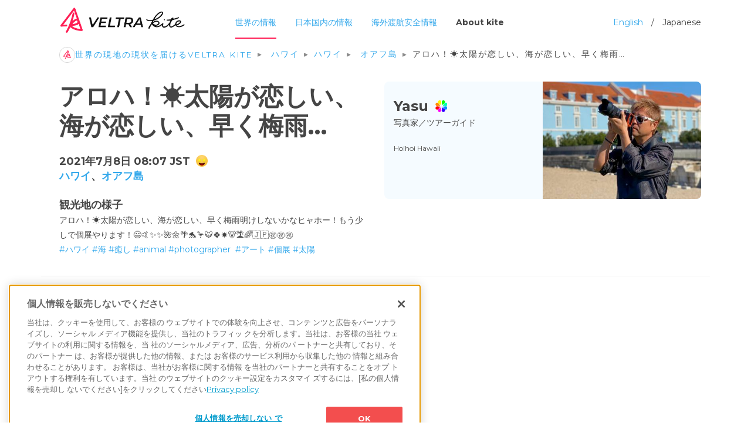

--- FILE ---
content_type: text/html; charset=utf-8
request_url: https://kite.veltra.com/ja/partner5/3784/
body_size: 7228
content:
<!DOCTYPE html>
<!--[if lt IE 7]>      <html class="no-js lt-ie9 lt-ie8 lt-ie7"> <![endif]-->
<!--[if IE 7]>         <html class="no-js lt-ie9 lt-ie8"> <![endif]-->
<!--[if IE 8]>         <html class="no-js lt-ie9"> <![endif]-->
<!--[if gt IE 8]><!-->
<html class="no-js" lang="ja"> <!--<![endif]-->
<head>
  <meta charset="utf-8">
  <meta http-equiv="X-UA-Compatible" content="IE=edge">
  <meta name="viewport" content="width=device-width, initial-scale=1">

  
  
  
  
    
      
      <!-- kite.veltra.com に対する OneTrust Cookie 同意通知の始点 -->
      <script src="https://cdn-apac.onetrust.com/scripttemplates/otSDKStub.js" data-document-language="true" type="text/javascript" charset="UTF-8" data-domain-script="be190ddc-772d-4e47-ad21-0679726d5b5d" ></script>
      <script type="text/javascript">
      function OptanonWrapper() { }
      </script>
      <!-- kite.veltra.com に対する OneTrust Cookie 同意通知の終点 -->
    
  

  
    
      <link rel="preconnect" href="https://www.google-analytics.com" crossorigin>
      <link rel="preconnect" href="https://www.googletagmanager.com" crossorigin>
    
  

  
    
    <!-- Google Tag Manager -->
    <script>(function(w,d,s,l,i){w[l]=w[l]||[];w[l].push({'gtm.start':
    new Date().getTime(),event:'gtm.js'});var f=d.getElementsByTagName(s)[0],
    j=d.createElement(s),dl=l!='dataLayer'?'&l='+l:'';j.async=true;j.src=
    'https://www.googletagmanager.com/gtm.js?id='+i+dl;f.parentNode.insertBefore(j,f);
  })(window,document,'script','dataLayer','GTM-K6RZ27G');</script>
    <!-- End Google Tag Manager -->
    
  

  <!-- hreflang -->
  <link rel="alternate" hreflang="ja" href="https://kite.veltra.com/ja/partner5/3784/" />
  <link rel="alternate" hreflang="en" href="https://kite.veltra.com/en/partner5/3784/" />

  <!-- preconnect -->
  <link rel="preconnect" href="https://fonts.googleapis.com" crossorigin>
  <link rel="preconnect" href="https://pagead2.googlesyndication.com" crossorigin>

  <!-- favicons -->
  <link rel="apple-touch-icon" sizes="180x180" href="https://storage.googleapis.com/veltra-apollo/static/kite/favicons/apple-touch-icon.4b3be311ecc7.png">
  <link rel="icon" type="image/png" sizes="32x32" href="https://storage.googleapis.com/veltra-apollo/static/kite/favicons/icon-32x32.8e156585056b.png">
  <link rel="icon" type="image/png" sizes="24x24" href="https://storage.googleapis.com/veltra-apollo/static/kite/favicons/icon-24x24.d72e9bcf4c88.png">
  <link rel="icon" type="image/png" sizes="16x16" href="https://storage.googleapis.com/veltra-apollo/static/kite/favicons/icon-16x16.38f9a5f7c629.png">
  <link rel="shortcut icon" type="image/vnd.microsoft.icon" href="https://storage.googleapis.com/veltra-apollo/static/kite/favicons/favicon.beaa691ca24d.ico">
  <link rel="icon" type="image/vnd.microsoft.icon" href="https://storage.googleapis.com/veltra-apollo/static/kite/favicons/favicon.beaa691ca24d.ico">
  <link rel="icon" type="image/png" sizes="256x256" href="https://storage.googleapis.com/veltra-apollo/static/kite/favicons/android-chrome-256x256.5498e3a57e2d.png">
  <link rel="icon" type="image/png" sizes="192x192" href="https://storage.googleapis.com/veltra-apollo/static/kite/favicons/android-chrome-192x192.dd2e2c81133d.png">
  <meta name="theme-color" content="#B3E0FA">

  <title>アロハ！☀️太陽が恋しい、海が恋しい、早く梅雨… ハワイ (オアフ島) | ウィズコロナ時代の新しい旅メディア | VELTRA Kite (カイト)</title>
  <meta name="description" content="アロハ！☀️太陽が恋しい、海が恋しい、早く梅雨明けしないかなヒャホー！もう少しで個展やります！😃🤙✨✨🌺🌼🌴🐬🦩🐯🍀☀️🐻🏝🌈🇯🇵㊗️㊗️㊗️ #ハワイ #海 #癒し #animal #photographer  #アート #個展 #太陽" />
  <meta name="author" content="VELTRA Corporation" />
  <meta property="og:title" content="アロハ！☀️太陽が恋しい、海が恋しい、早く梅雨… ハワイ (オアフ島) | ウィズコロナ時代の新しい旅メディア | VELTRA Kite (カイト)"/>
  <meta property="og:image" content="https://storage.googleapis.com/veltra-apollo/images/localinfo/post/64cda5dbfaff71bd9e6fe20800d02ae8.jpeg"/>
  <meta property="og:url" content="https://kite.veltra.com/ja/partner5/3784/"/>
  <meta property="og:type" content="website" />
  <meta property="og:locale:alternate" content="en_US" />
  <meta property="og:locale:alternate" content="ja_JP" />
  <meta property="og:description" content="アロハ！☀️太陽が恋しい、海が恋しい、早く梅雨明けしないかなヒャホー！もう少しで個展やります！😃🤙✨✨🌺🌼🌴🐬🦩🐯🍀☀️🐻🏝🌈🇯🇵㊗️㊗️㊗️ #ハワイ #海 #癒し #animal #photographer  #アート #個展 #太陽"/>
  <meta name="twitter:card" content="summary_large_image" />
  <meta name="twitter:site" content="@veltrakite_ja">
  <meta name="robots" content="index, follow">

  <!-- Google Fonts -->
  <link href="https://fonts.googleapis.com/css2?family=Noto+Sans+JP:wght@400;700&display=swap" rel="stylesheet">
  <link href="https://fonts.googleapis.com/css2?family=Montserrat:ital,wght@0,300;0,400;0,700;1,300;1,400;1,700&display=swap" rel="stylesheet">


  <!-- Animate -->
  <link rel="stylesheet" href="https://storage.googleapis.com/veltra-apollo/static/kite/css/animate.20ce39002529.css">
  <link rel="stylesheet" href="https://storage.googleapis.com/veltra-apollo/static/kite/sass/reset.bd643ea8b8ae.css">
  <!-- Bootstrap  -->
  <link rel="stylesheet" href="https://storage.googleapis.com/veltra-apollo/static/kite/sass/bt/bootstrap.d59729439a20.css">
  <link rel="stylesheet" href="https://storage.googleapis.com/veltra-apollo/static/kite/sass/style.836782a5594f.css">
  <link rel="stylesheet" href="https://cdn.datatables.net/1.10.22/css/dataTables.bootstrap4.min.css">

  <link rel="stylesheet" href="https://storage.googleapis.com/veltra-apollo/static/kite/css/swiper.4f5488551772.css">
  <!-- slick css -->
	<link rel="stylesheet" type="text/css" href="https://storage.googleapis.com/veltra-apollo/static/kite/css/slick.f38b2db10e01.css"/>
	<link rel="stylesheet" type="text/css" href="https://storage.googleapis.com/veltra-apollo/static/kite/css/slick-theme.948ac457af14.css"/>

  
  <script src="https://storage.googleapis.com/veltra-apollo/static/kite/js/vue.min.6c81f02ad0bf.js"></script>
  <script defer src="https://storage.googleapis.com/veltra-apollo/static/kite/js/axios.min.70489d9432ef.js"></script>
  <script src="https://storage.googleapis.com/veltra-apollo/static/kite/js/moment-with-locales.min.5cb8c08f975a.js"></script>

  
  <script async src="https://pagead2.googlesyndication.com/pagead/js/adsbygoogle.js"></script>
  <script>
    (adsbygoogle = window.adsbygoogle || []).push({
      google_ad_client: "ca-pub-1363496661992145",
      enable_page_level_ads: true,
      overlays: {bottom: true}
    });
  </script>
  

  
</head>
<body>
  
  
  <!-- Google Tag Manager (noscript) -->
  <noscript><iframe src="https://www.googletagmanager.com/ns.html?id=GTM-K6RZ27G"
  height="0" width="0" style="display:none;visibility:hidden"></iframe></noscript>
  <!-- End Google Tag Manager (noscript) -->
  
  

  
  
  
  
  <header>
    <div class="container">
      <a href="/ja/"><img src="https://storage.googleapis.com/veltra-apollo/static/kite/img/kite_logo.d0d4b1f5ebb5.png"></a>
      <div id="header_btn">
        <a class="high_light" href="/ja/">世界の情報</a>
        <a class="" href="/ja/portal/country/japan/">日本国内の情報</a>
        <a class="" href="/ja/safetyinfo/">海外渡航安全情報</a>
        <a class="about_kite" href="/ja/about/">About kite</a>
        <div id="lang_change"><a href="/en/partner5/3784/">English</a>　/　Japanese</div>
      </div>





    </div>
  </header>

  <!-- menu bar -->
  <div id="fh5co-header">
    <!-- Mobile Toggle Menu Button -->
    <a href="/ja/" class="js-fh5co-nav-toggle fh5co-nav-toggle"><i></i></a>
    <nav id="fh5co-main-nav">
      <ul>
        <li><a href="/ja/" onclick="window.location.href='/ja/'">Top page</a></li>
        <li><a href="/ja/" onclick="window.location.href='/ja/'">世界の情報</a></li>
        <li><a href="/ja/portal/country/japan/" onclick="window.location.href='/ja/portal/country/japan/'">日本国内の情報</a></li>
        <li><a href="/ja/safetyinfo/" onclick="window.location.href='/ja/safetyinfo/'">海外渡航安全情報</a></li>
        <li><a href="/ja/about/" onclick="window.location.href='/ja/about/'">About kite</a></li>
        <li class="lang_change"><a href="/en/partner5/3784/" onclick="window.location.href='/en/partner5/3784/'">English</a>　/ Japanese</li>
      </ul>
    </nav>
  </div>
  

  
  
  
  
  

  
  
  
  
<!-- Facebook Like -->
<div id="fb-root"></div>
<script async defer crossorigin="anonymous" src="https://connect.facebook.net/ja_JP/sdk.js#xfbml=1&version=v7.0" nonce="In18qYLo"></script>

<div id="big_banner_detail" >
  <div class="container">
    <div class="row">
      <!-- breadcrumb  -->
      <div class="col-lg-12">
        <nav>
          <ol class="breadcrumb-list">
            <li class="breadcrumb-item"><a href="/ja/"><img src="https://storage.googleapis.com/veltra-apollo/static/kite/img/breadcrumb_logo.e6c68a232c42.svg" alt="HOME">世界の現地の現状を届けるVELTRA Kite</a></li>
            
              
              <li class="breadcrumb-item">
              <a href="/ja/portal/region/hawaii/">ハワイ</a>
              </li>
              
              <li class="breadcrumb-item"><a href="/ja/portal/country/hawaii/">ハワイ</a></li>
            
            
              
              <li class="breadcrumb-item">
                
                  <a href="/ja/portal/country/hawaii/oahu/">オアフ島</a>
                
              </li>
              
            
            <li class="breadcrumb-item active">アロハ！☀️太陽が恋しい、海が恋しい、早く梅雨…</li>
          </ol>
        </nav>
      </div>

      <div class="col-md-6 order-1 order-md-1">
        <h1>アロハ！☀️太陽が恋しい、海が恋しい、早く梅雨…</h1>
        <h2>2021年7月8日 08:07 JST<span><img src="https://storage.googleapis.com/veltra-apollo/static/kite/img/status2.27f74b6dd8d6.png" alt="wonderful"></span><br>
        
        <a href="/ja/portal/country/hawaii/">ハワイ</a>、<a href="/ja/portal/country/hawaii/oahu/">オアフ島</a>
        
        </h2>

        <div class="detail_text post-item" id="/ja/partner5/3784/">
          <span>観光地の様子</span>
          
          
            <p>アロハ！☀️太陽が恋しい、海が恋しい、早く梅雨明けしないかなヒャホー！もう少しで個展やります！😃🤙✨✨🌺🌼🌴🐬🦩🐯🍀☀️🐻🏝🌈🇯🇵㊗️㊗️㊗️<br><a href="/ja/tagged/%E3%83%8F%E3%83%AF%E3%82%A4/">&#35;ハワイ</a>&nbsp;<a href="/ja/tagged/%E6%B5%B7/">&#35;海</a>&nbsp;<a href="/ja/tagged/%E7%99%92%E3%81%97/">&#35;癒し</a>&nbsp;<a href="/ja/tagged/animal/">&#35;animal</a>&nbsp;<a href="/ja/tagged/photographer/">&#35;photographer</a>&nbsp; <a href="/ja/tagged/%E3%82%A2%E3%83%BC%E3%83%88/">&#35;アート</a>&nbsp;<a href="/ja/tagged/%E5%80%8B%E5%B1%95/">&#35;個展</a>&nbsp;<a href="/ja/tagged/%E5%A4%AA%E9%99%BD/">&#35;太陽</a>&nbsp;</p>
          
          
        </div>
      </div>

      <div class="col-md-6 order-4 order-md-2">
        
        <div id="guide_con" class="d-flex">
          <div class="guide_con_name">
            <a href="/ja/partner5/">
              <div class="title">Yasu<span class="colorier_author"></span>
              </div>

              <span>写真家／ツアーガイド</span>
              <p>Hoihoi Hawaii</p>
              </a>
            </div>
            <div class="guide_con_img">
              <a href="/ja/partner5/">
              <img loading="lazy" src="https://storage.googleapis.com/veltra-apollo/CACHE/images/images/profile/d780e2aa2f8bb85c1f0f141fc7b7f5ca/6aabae95e3789ee8f6a3d080c4452505.JPG">
              </a>
            </div>
        </div>
        
      </div>

      
      
      
      <div class="col-md-12 order-2 order-md-3 con_line">
        <div class="row ">
          

          <!-- photo slider area -->
          
          <div class="col-md-12 ">
            <div class="photo-swiper-container">
              <div class="swiper-wrapper">
                
                <div class="swiper-slide"><img loading="lazy" src="https://storage.googleapis.com/veltra-apollo/CACHE/images/images/localinfo/post/64cda5dbfaff71bd9e6fe20800d02ae8/4ef85b774143990446248c4cbe49ee77.jpeg" alt="ハワイ、オアフ島の現状と観光地の様子 1枚目の写真"></div>
                
                <div class="swiper-slide"><img loading="lazy" src="https://storage.googleapis.com/veltra-apollo/CACHE/images/images/localinfo/post/f3aa495d2f11367f62b36d3f2355b870/c85c866de5b6bab107717ac653314694.jpeg" alt="ハワイ、オアフ島の現状と観光地の様子 2枚目の写真"></div>
                
              </div>
              <!-- Add Pagination -->
              <div class="photo-swiper-pagination"></div>
              <!--  Arrows -->
              <div class="swiper-button-next"></div>
              <div class="swiper-button-prev"></div>
            </div>
          </div>
          
        </div>
      </div>
      
      
      

      <!-- SNS -->
      <div class="col-lg-4 col-md-6 order-3 order-md-4">
        <div class="sns_con">
          <ul>
            <li><!-- Twitter -->
              <a class="sns_icon_t" href="https://twitter.com/share?url=https://kite.veltra.com/ja/partner5/3784/&text=ハワイの現地の声&amp;hashtags=veltra,VeltraKite" rel="noopener" target="_blank" >
                <span>ツイート</span>
              </a>
            </li>
            <li><!-- Facebook Share -->
              <a class="sns_icon_f" href="https://www.facebook.com/sharer.php?u=https://kite.veltra.com/ja/partner5/3784/" rel="noopener" target="_blank">
                <span>シェア</span>
              </a>
            </li>
            <li><!-- Facebook Like -->
              <div class="fb-like" data-href="https://kite.veltra.com/ja/partner5/3784/" data-width="" data-layout="button_count" data-action="like" data-size="small" data-share="false"></div>
            </li>
          </ul>
        </div>
      </div>
      
      <div class="col-sm-12 order-5 order-md-5">
        <div class="pa_1 my-4 text-center" id="ads-post-con">
          <ins class="adsbygoogle"
           style="display:block; text-align:center;"
           data-ad-layout="in-article"
           data-ad-format="fluid"
           data-ad-client="ca-pub-1363496661992145"
           data-ad-slot="7456494679"></ins>
         <script>
           (adsbygoogle = window.adsbygoogle || []).push({});
         </script>
        </div>
      </div>
      
    </div>
  </div>
</div>


  
  
  
  

<div id="content_con" class="bg__blue">
  <div class="container">
    <div class="row pa_1">
      <div class="col-sm-12 ">
        <h2>Yasuさんの最近の声</h2>
      </div>
    </div>

    
    <div id="post-list">
      


<div class="row masonry">




<div class="col-xl-4 col-lg-6 item">
  
  <div class="con post-item" id="/ja/partner5/5312/">
    <div class="title">
      <h3><a href="/ja/portal/country/hawaii/">ハワイ</a><br><a href="/ja/portal/country/hawaii/oahu/">オアフ島</a> </h3>
      <span class="date">2022年6月24日</span>
    </div>
    

    <h4>観光地の様子</h4>
    
    
      <div class="auto_translate"><a rel="noopener" target="_blank" href="http://translate.google.com "><img style="width: 122px; height: 16px;" src="https://storage.googleapis.com/veltra-apollo/static/kite/img/translated-by-google.105e49a9bf36.png" alt="translated by google"></a></div>
      <p lang="ja-x-mtfrom-en">アロハ！カナダ🇨🇦モントリオールの国際写真展に入選です！😃🤙✨🌺🌊🏝 <br>“Art of Black &amp; White” Exhibition at the Galerie Gora , Montreal Canada <br>Exhibition Dates: 18-20 August, 2022<br><a target="_blank" rel="noopener" href="http://gallerygora.com" rel="nofollow">http://gallerygora.com</a><a href="/ja/tagged/hawaii/">&#35;hawaii</a>&nbsp;<a href="/ja/tagged/sunset/">&#35;sunset</a>&nbsp;<a href="/ja/tagged/photographer/">&#35;photographer</a>&nbsp;<a href="/ja/tagged/%E6%B5%B7/">&#35;海</a>&nbsp;<a href="/ja/tagged/%E7%99%92%E3%81%97/">&#35;癒し</a>&nbsp;<a href="/ja/tagged/dusk/">&#35;dusk</a>&nbsp; <a href="/ja/tagged/gallery21/">&#35;gallery21</a>&nbsp;<a href="/ja/tagged/%E3%82%A2%E3%83%BC%E3%83%88/">&#35;アート</a>&nbsp;<a href="/ja/tagged/lovenpaece/">&#35;lovenpaece</a>&nbsp;</p>
    

    
    
    <img loading="lazy" src="https://storage.googleapis.com/veltra-apollo/CACHE/images/images/localinfo/post/8fa101333af9651859c370cbf86d3e41/ef4b842a96592ae0cc9ec4a34ef8a634.jpeg" alt="ハワイ、オアフ島の現状と観光地の様子 1枚目の写真">
    
    
    <div id="sns_con_card" class="sns_con ">
      <ul>
        <!-- Twitter -->
        <li>
          <a class="sns_icon_t" href="https://twitter.com/share?url=https://kite.veltra.com/ja/partner5/5312/&text=ハワイの現地最新情報&amp;hashtags=veltra,VeltraKite" rel="noopener" target="_blank" >
          </a>
        </li>
        <!-- Facebook -->
        <li>
          <a class="sns_icon_f" href="https://www.facebook.com/sharer.php?u=https://kite.veltra.com/ja/partner5/5312/" rel="noopener" target="_blank">
          </a>
        </li>
        <!-- next -->
        <li>
          <a href="/ja/partner5/5312/" class="sns_icon_g">
          </a>
        </li>
      </ul>
    </div>
  </div>
</div>




<div class="col-xl-4 col-lg-6 item">
  
  <div class="con post-item" id="/ja/partner5/5269/">
    <div class="title">
      <h3><a href="/ja/portal/country/hawaii/">ハワイ</a><br><a href="/ja/portal/country/hawaii/oahu/">オアフ島</a> </h3>
      <span class="date">2022年6月1日</span>
    </div>
    

    <h4>観光地の様子</h4>
    
    
      <div class="auto_translate"><a rel="noopener" target="_blank" href="http://translate.google.com "><img style="width: 122px; height: 16px;" src="https://storage.googleapis.com/veltra-apollo/static/kite/img/translated-by-google.105e49a9bf36.png" alt="translated by google"></a></div>
      <p lang="ja-x-mtfrom-en">アロハ！ベトナム🇻🇳ハノイの国際写真展に入選ですっ！😃🤙✨✨🌺🌊🏝🌻🐬🌼🌈🎉✨✨ <br><br>“Beauty of the Earth.” Exhibition at the Matca Gallery, the leading photography gallery in South East Asia in the heart of Hanoi, Vietnam. <br>Exhibition Dates: June 30 - July 5, 2022<br><a target="_blank" rel="noopener" href="https://matca.vn/en/" rel="nofollow">https://matca.vn/en/</a> <a href="/ja/tagged/hawaii/">&#35;hawaii</a>&nbsp;<a href="/ja/tagged/sunset/">&#35;sunset</a>&nbsp;<a href="/ja/tagged/photographer/">&#35;photographer</a>&nbsp;<a href="/ja/tagged/%E6%B5%B7/">&#35;海</a>&nbsp;<a href="/ja/tagged/%E7%99%92%E3%81%97/">&#35;癒し</a>&nbsp;<a href="/ja/tagged/dusk/">&#35;dusk</a>&nbsp; <a href="/ja/tagged/gallery21/">&#35;gallery21</a>&nbsp;<a href="/ja/tagged/%E3%82%A2%E3%83%BC%E3%83%88/">&#35;アート</a>&nbsp;<a href="/ja/tagged/lovenpaece/">&#35;lovenpaece</a>&nbsp;</p>
    

    
    
    <img loading="lazy" src="https://storage.googleapis.com/veltra-apollo/CACHE/images/images/localinfo/post/828a5b17ad56c3cc64a39f67df44753b/f3c239f89fac1a1cdcc58161314243fa.jpeg" alt="ハワイ、オアフ島の現状と観光地の様子 1枚目の写真">
    
    
    <div id="sns_con_card" class="sns_con ">
      <ul>
        <!-- Twitter -->
        <li>
          <a class="sns_icon_t" href="https://twitter.com/share?url=https://kite.veltra.com/ja/partner5/5269/&text=ハワイの現地最新情報&amp;hashtags=veltra,VeltraKite" rel="noopener" target="_blank" >
          </a>
        </li>
        <!-- Facebook -->
        <li>
          <a class="sns_icon_f" href="https://www.facebook.com/sharer.php?u=https://kite.veltra.com/ja/partner5/5269/" rel="noopener" target="_blank">
          </a>
        </li>
        <!-- next -->
        <li>
          <a href="/ja/partner5/5269/" class="sns_icon_g">
          </a>
        </li>
      </ul>
    </div>
  </div>
</div>




<div class="col-xl-4 col-lg-6 item">
  
  <div class="con post-item" id="/ja/partner5/5256/">
    <div class="title">
      <h3><a href="/ja/portal/country/hawaii/">ハワイ</a><br><a href="/ja/portal/country/hawaii/oahu/">オアフ島</a> </h3>
      <span class="date">2022年5月24日</span>
    </div>
    

    <h4>観光地の様子</h4>
    
    
      <div class="auto_translate"><a rel="noopener" target="_blank" href="http://translate.google.com "><img style="width: 122px; height: 16px;" src="https://storage.googleapis.com/veltra-apollo/static/kite/img/translated-by-google.105e49a9bf36.png" alt="translated by google"></a></div>
      <p lang="ja-x-mtfrom-en">アロハ！ミネアポリス🇺🇸の国際写真展に入選しました！😃🤙✨✨🌺🌼🍀🌴🐬🇺🇸🌈<br><br>“Your Perfect Shot” Exhibition at the Praxis Gallery Minneapolis, US<br>Exhibition Dates: 12-14 August, 2022<br><a target="_blank" rel="noopener" href="https://www.praxisphotocenter.org" rel="nofollow">https://www.praxisphoto…</a><br><a href="/ja/tagged/hawaii/">&#35;hawaii</a>&nbsp;<a href="/ja/tagged/sunset/">&#35;sunset</a>&nbsp;<a href="/ja/tagged/photographer/">&#35;photographer</a>&nbsp;<a href="/ja/tagged/%E6%B5%B7/">&#35;海</a>&nbsp;<a href="/ja/tagged/%E7%99%92%E3%81%97/">&#35;癒し</a>&nbsp;<a href="/ja/tagged/dusk/">&#35;dusk</a>&nbsp; <a href="/ja/tagged/gallery21/">&#35;gallery21</a>&nbsp;<a href="/ja/tagged/%E3%82%A2%E3%83%BC%E3%83%88/">&#35;アート</a>&nbsp;<a href="/ja/tagged/lovenpaece/">&#35;lovenpaece</a>&nbsp;</p>
    

    
    
    <img loading="lazy" src="https://storage.googleapis.com/veltra-apollo/CACHE/images/images/localinfo/post/16694ee096574d7732b11dd1aa62dbf3/d4554e8419a9cd9e1c2c0b2ee246ca5f.jpeg" alt="ハワイ、オアフ島の現状と観光地の様子 1枚目の写真">
    
    
    <div id="sns_con_card" class="sns_con ">
      <ul>
        <!-- Twitter -->
        <li>
          <a class="sns_icon_t" href="https://twitter.com/share?url=https://kite.veltra.com/ja/partner5/5256/&text=ハワイの現地最新情報&amp;hashtags=veltra,VeltraKite" rel="noopener" target="_blank" >
          </a>
        </li>
        <!-- Facebook -->
        <li>
          <a class="sns_icon_f" href="https://www.facebook.com/sharer.php?u=https://kite.veltra.com/ja/partner5/5256/" rel="noopener" target="_blank">
          </a>
        </li>
        <!-- next -->
        <li>
          <a href="/ja/partner5/5256/" class="sns_icon_g">
          </a>
        </li>
      </ul>
    </div>
  </div>
</div>


    </div>
    <div class="row pa_1" id="ads-post-footer">
    </div>
  </div>
</div>


  
  
  
  
  <footer>
    <div class="container">
      <div class="row">
        <div class="col-lg-4 col-sm-6 ">
          <ul >
            <li><h3>VELTRA SERVICES</h3></li>
            <li><a href="https://www.veltra.com/jp/" target="_blank"><img src="https://storage.googleapis.com/veltra-apollo/static/kite/img/vtr.523988d55edc.png" alt="VELTRA"></a></li>
            <li><a href="https://www.hawaiiactivities.com/" target="_blank"><img src="https://storage.googleapis.com/veltra-apollo/static/kite/img/hawaii.1ceab82f5c69.png" alt="HAWAII ACTIVITIES"></a></li>
            <li><a href="https://emo.travel" target="_blank"><img src="https://storage.googleapis.com/veltra-apollo/static/kite/img/emo.c321190e4517.png" alt="emo.travel"></a></li>
            <li><a href="https://colorier.veltra.com/" target="_blank"><img src="https://storage.googleapis.com/veltra-apollo/static/kite/img/colorier.996fdef68051.png" alt="Colorier"></a></li>
          </ul>
        </div>
        <div class="col-lg-4 col-sm-6 ">
          <ul>
            <li><h3>ABOUT VELTRA</h3></li>
            <li><a href="https://www.veltra.com/jp/about" target="_blank" rel="noopener">VELTRA ベルトラとは</a></li>
            <li><a href="https://corp.veltra.com/" target="_blank" rel="noopener">会社概要</a></li>
            <li><a href="https://corp.veltra.com/ir/" target="_blank" rel="noopener">IR情報</a></li>
            <li><a href="https://support.veltra.com/jp/support/" target="_blank" rel="noopener">ヘルプ・お問い合わせ</a></li>
            <li><a href="https://hr.veltra.com/" target="_blank" rel="noopener">採用情報</a></li>
            <li><a href="https://www.veltra.com/jp/sitemap" target="_blank" rel="noopener">サイトマップ</a></li>
          </ul>
        </div>

        <div class="col-lg-4 col-sm-6 ">
          <ul>
            <li><h3>LEGAL INFORMATION</h3></li>

            <li><a href="https://www.veltra.com/jp/privacy" target="_blank" rel="noopener">プライバシーポリシー</a></li>
            <li><a href="/ja/terms/">利用規約</a></li>
            <li><a href="/ja/cookies-information/">Cookie 利用規約</a></li>
            <li><a href="https://www.veltra.com/jp/reviewagreement" target="_blank" rel="noopener">参加体験談利用規約</a></li>
            <li><a href="https://www.veltra.com/jp/terms_and_conditions" target="_blank" rel="noopener">標識・約款</a></li>
            <li><a href="https://www.veltra.com/jp/commercialtransactions" target="_blank" rel="noopener">特定商取引法に基づく表記</a></li>
          </ul>
        </div>
      </div>
    </div>
    <span class="ft_copy">&copy;2026 VELTRA Corporation All Rights Reserved.</span>
  </footer>
  

  
  
  
  
  <!-- jQuery -->
  <script src="https://code.jquery.com/jquery-3.5.1.min.js"></script>
  <script src="https://code.jquery.com/jquery-migrate-3.0.0.min.js"></script>

  <!-- Added New js -->
  <script src="https://stackpath.bootstrapcdn.com/bootstrap/4.5.2/js/bootstrap.min.js"></script>
  <script src="https://cdn.datatables.net/1.10.22/js/jquery.dataTables.min.js"></script>
  <script src="https://cdn.datatables.net/1.10.22/js/dataTables.bootstrap4.min.js"></script>
  <script type="text/javascript" src="https://storage.googleapis.com/veltra-apollo/static/kite/js/slick.min.d5a61c749e44.js"></script>

  <!-- Modernizr JS -->
  <script src="https://storage.googleapis.com/veltra-apollo/static/kite/js/modernizr-2.6.2.min.42306a279a9e.js"></script>

  <!-- Waypoints -->
  <script src="https://storage.googleapis.com/veltra-apollo/static/kite/js/jquery.waypoints.min.07c8bc20d684.js"></script>
  <!-- Stellar Parallax -->
  <script src="https://storage.googleapis.com/veltra-apollo/static/kite/js/jquery.stellar.min.974127114ff2.js"></script>
  <script src="https://storage.googleapis.com/veltra-apollo/static/kite/js/common.b2bee265ba4c.js"></script>
  

  
  
  
  
  <!-- Flexslider -->
  <script src="https://storage.googleapis.com/veltra-apollo/static/kite/js/jquery.flexslider-min.f17eeb653405.js"></script>
  <!-- slider -->
  <script src="https://storage.googleapis.com/veltra-apollo/static/kite/js/swiper.min.c283417ca0a6.js"></script>

  <!-- masonry grid -->
  <script src="https://unpkg.com/masonry-layout@4/dist/masonry.pkgd.min.js"></script>
  <script>
  $(window).load(function() {
    $('.masonry').masonry({
      itemSelector: '.item',
      isAnimated: true,
      isResizable: true
    });
  });
  </script>

  <!-- slider -->
  <script>
    window.addEventListener('load', function(){
      var mySwiper = new Swiper ('.swiper-container', {
        loop: true,
        spaceBetween: 10,
          pagination: {
            el: '.swiper-pagination',
            dynamicBullets: true,
          },
          navigation: {
            nextEl: '.swiper-button-next',
            prevEl: '.swiper-button-prev',
          },
      });
    }, false);
  </script>

  <!-- 原稿を非表示する -->
  <script>
  $(".show_text").click(function () {
    // $(".text_translate").toggle(200);
    $(this).toggleClass("off_text").siblings(".text_translate").toggle(200);
  });
  </script>
  

  
  
  
  
<!-- sns icon　for いいね -->
<script>
	$(".sns_icon_h").click(function () {
		$(this).toggleClass("sns_icon_h_click");
	});
</script>

<!-- photo slider area -->
<script>
var swiper = new Swiper('.photo-swiper-container', {
  slidesPerView: 1,
  spaceBetween: 10,
  // init: false,
  pagination: {
    el: '.photo-swiper-pagination',
    clickable: true,
  },
  navigation: {
    nextEl: '.swiper-button-next',
    prevEl: '.swiper-button-prev',
  },
  breakpoints: {
    640: {
      slidesPerView: 1,
      spaceBetween: 20,
    },
    768: {
      slidesPerView: 3,
      spaceBetween: 30,
    },
  }
});
</script>


  
  
  
  <script type="application/ld+json">
    {"@context": "https://schema.org", "@type": "BreadcrumbList", "itemListElement": [{"@type": "ListItem", "position": 1, "name": "世界の現地の現状を届けるVELTRA Kite", "item": "https://kite.veltra.com/ja/"}, {"@type": "ListItem", "position": 2, "name": "ハワイ", "item": "https://kite.veltra.com/ja/portal/region/hawaii/"}, {"@type": "ListItem", "position": 3, "name": "ハワイ", "item": "https://kite.veltra.com/ja/portal/country/hawaii/"}, {"@type": "ListItem", "position": 4, "name": "オアフ島", "item": "https://kite.veltra.com/ja/portal/country/hawaii/oahu/"}, {"@type": "ListItem", "position": 5, "name": "アロハ！☀️太陽が恋しい、海が恋しい、早く梅雨…", "item": "https://kite.veltra.com/ja/partner5/3784/"}]}
  </script>
  
  
  
  
<script type="application/ld+json">
  {"@context": "https://schema.org", "@type": "Article", "mainEntityOfPage": {"@type": "WebPage", "@id": "https://kite.veltra.com/ja/partner5/3784/"}, "headline": "アロハ！☀️太陽が恋しい、海が恋しい、早く梅雨…", "image": ["https://storage.googleapis.com/veltra-apollo/CACHE/images/images/localinfo/post/64cda5dbfaff71bd9e6fe20800d02ae8/4ef85b774143990446248c4cbe49ee77.jpeg", "https://storage.googleapis.com/veltra-apollo/CACHE/images/images/localinfo/post/f3aa495d2f11367f62b36d3f2355b870/c85c866de5b6bab107717ac653314694.jpeg"], "datePublished": "2021年7月8日8:35", "dateModified": "2021年7月8日8:35", "author": {"@type": "Person", "name": "Yasu"}, "publisher": {"@type": "Organization", "name": "VELTRA(ベルトラ)", "logo": {"@type": "ImageObject", "url": "https://storage.googleapis.com/veltra-apollo/static/kite/img/kite_logo.d0d4b1f5ebb5.png"}}}
</script>

</body>
</html>


--- FILE ---
content_type: text/html; charset=utf-8
request_url: https://www.google.com/recaptcha/api2/aframe
body_size: 266
content:
<!DOCTYPE HTML><html><head><meta http-equiv="content-type" content="text/html; charset=UTF-8"></head><body><script nonce="s80XbggSbtx57NjE0M83fQ">/** Anti-fraud and anti-abuse applications only. See google.com/recaptcha */ try{var clients={'sodar':'https://pagead2.googlesyndication.com/pagead/sodar?'};window.addEventListener("message",function(a){try{if(a.source===window.parent){var b=JSON.parse(a.data);var c=clients[b['id']];if(c){var d=document.createElement('img');d.src=c+b['params']+'&rc='+(localStorage.getItem("rc::a")?sessionStorage.getItem("rc::b"):"");window.document.body.appendChild(d);sessionStorage.setItem("rc::e",parseInt(sessionStorage.getItem("rc::e")||0)+1);localStorage.setItem("rc::h",'1769616804737');}}}catch(b){}});window.parent.postMessage("_grecaptcha_ready", "*");}catch(b){}</script></body></html>

--- FILE ---
content_type: application/x-javascript
request_url: https://cdn-apac.onetrust.com/consent/be190ddc-772d-4e47-ad21-0679726d5b5d/f673cb46-f367-4068-8726-7c8e466bdc4b/ja.json
body_size: 16371
content:
{"DomainData":{"pccloseButtonType":"Icon","pclifeSpanYr":"年","pclifeSpanYrs":"年","pclifeSpanSecs":"数秒間","pclifeSpanWk":"週間","pclifeSpanWks":"週間","pccontinueWithoutAcceptText":"許可せずに続行する","cctId":"be190ddc-772d-4e47-ad21-0679726d5b5d","MainText":"個人情報を売却しないでください","MainInfoText":"お客様が当社のウェブサイトを訪問され る際、当社はお客様のブラウザにクッキ ーを保存し、情報を収集しています。 収集された情報は、お客様、お客様の 好み、またはお客様のデバイスに関連 している可能性があり、主にサイトをお 客様の期待通りに機能させ、よりパー ソナライズされたウェブ体験を提供するために使用されます。ただし、特定のタ イプのクッキーを許可しないように設定 することもできます。カテゴリの見出しを クリックして詳細を確認し、お好みに応 じてデフォルト設定を変更してください。お客様は、当社のウェブサイトが適切に機能することを確保するために(たとえば、クッキーのバナーを表示したり、設定を記憶したり、アカウントにログインしたり、ログアウト時にリダイレクトしたりなど)、展開されているファーストパーティの必須なクッキーをオプトアウトすることはお客様は、当社のパートナ ーとお客様の情報を共有することをオプトアウトする権利があります。できません。使用されるファーストおよびサードパーティのクッキーの詳細については、このリンクを参照してください。","AboutText":"詳細情報","AboutCookiesText":"あなたのプライバシー","ConfirmText":"OK","AllowAllText":"設定を保存する","CookiesUsedText":"使用されている Cookie","AboutLink":"https://cookiepedia.co.uk/giving-consent-to-cookies","HideToolbarCookieList":true,"ActiveText":"アクティブ","AlwaysActiveText":"常にアクティブ","AlertNoticeText":"当社は、クッキーを使用して、お客様の ウェブサイトでの体験を向上させ、コンテ ンツと広告をパーソナライズし、ソーシャル メディア機能を提供し、当社のトラフィッ クを分析します。当社は、お客様の当社 ウェブサイトの利用に関する情報を、当 社のソーシャルメディア、広告、分析のパ ートナーと共有しており、そのパートナー は、お客様が提供した他の情報、または お客様のサービス利用から収集した他の 情報と組み合わせることがあります。 お客様は、当社がお客様に関する情報 を当社のパートナーと共有することをオプ トアウトする権利を有しています。当社 のウェブサイトのクッキー設定をカスタマイ ズするには、[私の個人情報を売却し ないでください]をクリックしてください<a href=https://kite.veltra.com/en/cookies-information/>Privacy policy</a>","AlertCloseText":"閉じる","AlertMoreInfoText":"個人情報を売却しない でください","CookieSettingButtonText":"個人情報を売却しない でください","AlertAllowCookiesText":"OK","CloseShouldAcceptAllCookies":false,"LastReconsentDate":null,"BannerTitle":"個人情報を販売しないでください","ForceConsent":false,"BannerPushesDownPage":false,"InactiveText":"非アクティブ","CookiesText":"Cookie","CategoriesText":"Cookie サブグループ","IsLifespanEnabled":false,"LifespanText":"ライフスパン","VendorLevelOptOut":false,"HasScriptArchive":false,"BannerPosition":"bottom-left","PreferenceCenterPosition":"left","PreferenceCenterConfirmText":"設定を保存する","VendorListText":"パートナー (ベンダー) 一覧","ThirdPartyCookieListText":"サードパーティ Cookie","PreferenceCenterManagePreferencesText":"同意の優先設定を管理する","PreferenceCenterMoreInfoScreenReader":"新しいタブで開く","CookieListTitle":"Cookie リスト","CookieListDescription":"Cookie とは小さなデータファイル (テキストファイル) で、ユーザーがウェブサイトを訪問した際のユーザーの言語設定やログイン情報などを記憶するため、ウェブサイトがブラウザにデバイス上に保存するよう要求するものです。このような Cookie は弊社が設定するもので、ファーストパーティー Cookie と呼ばれます。弊社ではサードパーティ Cookie も使用していますが、これは訪問したウェブサイトのドメインとは異なるドメインから来ている Cookie で、弊社の広告とマーケティング活動をサポートするためのものです。より具体的には、弊社では、以下のような利用目的のために Cookie と他のトラッキング技術を使用しています。","Groups":[{"ShowInPopup":true,"Order":"1","OptanonGroupId":"C0003","Parent":"C0001","ShowSubgroup":true,"ShowSubGroupDescription":true,"ShowSubgroupToggle":false,"GroupDescription":"この Cookie によりウェブサイトの機能を強化しパーソナライズが可能になります。この Cookie は弊社により設定される場合と、弊社サイトに追加したサービスを提供するサードパーティが設定する場合があります。この Cookie を受け入れなければ、サービスの一部またはすべてが正常に機能しない可能性があります。","GroupDescriptionOTT":"","GroupName":"機能性 Cookie","IsIabPurpose":false,"GeneralVendorsIds":[],"FirstPartyCookies":[],"Hosts":[],"PurposeId":"03CBC8D0-F6CA-471F-9356-243303B65C97","CustomGroupId":"C0003","GroupId":"1e23d9cf-1775-4b69-b5d4-4f237533b79b","Status":"always active","IsDntEnabled":false,"Type":"COOKIE","DescriptionLegal":"","HasLegIntOptOut":false,"HasConsentOptOut":true,"IsGpcEnabled":false},{"ShowInPopup":true,"Order":"1","OptanonGroupId":"C0001","Parent":"","ShowSubgroup":false,"ShowSubGroupDescription":false,"ShowSubgroupToggle":false,"GroupDescription":"この Cookie はウェブサイトが正常に機能するために必要なもので、利用者のシステム内でスイッチをオフにすることはできません。これらは通常、プライバシー設定、ログイン、フォームへの入力など、サービスのリクエストに相当するユーザーのアクションに応じてのみ設定されます。この Cookie をブロック/警告するようにブラウザを設定することは可能ですが、サイトの一部が機能しなくなります。この Cookie が個人を特定できる情報を保存することはありません。","GroupDescriptionOTT":"","GroupName":"厳密に必要な Cookie","IsIabPurpose":false,"GeneralVendorsIds":[],"FirstPartyCookies":[{"thirdPartyDescription":null,"patternKey":null,"thirdPartyKey":null,"firstPartyKey":null,"id":"d74cbcd0-70a0-4238-b491-2504fa81a422","Name":"OptanonAlertBoxClosed","Host":".kite.veltra.com","IsSession":false,"Length":"365","description":"このクッキーは、OneTrustの特定のバージョンのクッキー法準拠ソリューションを使用しているウェブサイトによって設定されています。 訪問者がクッキー情報の通知を見た後、場合によっては通知を積極的に閉じる場合にのみ設定されます。 これにより、Web サイトがユーザーに複数回メッセージを表示しないようにできます。 クッキーは1年間の寿命を有し、個人情報を含みはありません。","DurationType":1},{"thirdPartyDescription":null,"patternKey":null,"thirdPartyKey":null,"firstPartyKey":null,"id":"e3171c82-2df2-45b2-9dcf-2a6d282ddd8b","Name":"OptanonConsent","Host":".kite.veltra.com","IsSession":false,"Length":"365","description":"このクッキーは、OneTrustのクッキーコンプライアンスソリューションによって設定されます。サイトが使用するクッキーのカテゴリに関する情報、および訪問者が各カテゴリの使用に対して同意を与えたか撤回したかに関する情報が保存されます。これにより、サイト所有者は、同意が与えられていない場合に、各カテゴリの Cookie がユーザーのブラウザに設定されないようにすることができます。クッキーは1年の通常の寿命を持っているので、サイトへの訪問者の帰りは自分の好みを覚えています。サイトの訪問者を識別できる情報は含みはありません。","DurationType":1}],"Hosts":[{"HostName":"datatables.net","DisplayName":"datatables.net","HostId":"H9","Description":"","PrivacyPolicy":"","Cookies":[{"thirdPartyDescription":"このホストは、高度なテーブルの作成と管理を支援する jQuery ライブラリへのアドオンである DataTables によって制御されます。","patternKey":null,"thirdPartyKey":null,"firstPartyKey":null,"id":"a03fba9a-8ffd-4db8-8340-21a7dc6ae647","Name":"__cfduid","Host":"datatables.net","IsSession":false,"Length":"30","description":"このホストは、高度なテーブルの作成と管理を支援する jQuery ライブラリへのアドオンである DataTables によって制御されます。","DurationType":1}]}],"PurposeId":"9A5464BA-DB58-4E07-AB81-4A2E5CA517E9","CustomGroupId":"C0001","GroupId":"d7d3d762-e061-4ac0-9c49-e8b2b72e76c4","Status":"always active","IsDntEnabled":false,"Type":"COOKIE","DescriptionLegal":"","HasLegIntOptOut":false,"HasConsentOptOut":true,"IsGpcEnabled":false},{"ShowInPopup":true,"Order":"1","OptanonGroupId":"C0002","Parent":"SPD_BG","ShowSubgroup":true,"ShowSubGroupDescription":true,"ShowSubgroupToggle":false,"GroupDescription":"この Cookie により訪問者数と通信トラフィックソースがカウントできるようになり、弊社サイトのパフォーマンスを判断し改善する際に役立ちます。最も人気があるページ、人気が低いページを確認したり、訪問者がサイト内をどのように移動するかを理解するのに役立ちます。これらの Cookie が収集するすべての情報はひとつにまとめられるので、匿名性が保たれています。この Cookie を受け入れなければ、利用者が弊社サイトを訪問しても、弊社にはわかりません。","GroupDescriptionOTT":"","GroupName":"パフォーマンス Cookie","IsIabPurpose":false,"GeneralVendorsIds":[],"FirstPartyCookies":[{"thirdPartyDescription":"This is a pattern type cookie set by Google Analytics, where the pattern element on the name contains the unique identity number of the account or website it relates to. It appears to be a variation of the _gat cookie which is used to limit the amount of data recorded by Google on high traffic volume websites.","patternKey":null,"thirdPartyKey":null,"firstPartyKey":null,"id":"cfadc60d-cf59-4bda-b724-f2fc3baeac10","Name":"_gat_UA-167545457-1","Host":"veltra.com","IsSession":false,"Length":"0","description":"This is a pattern type cookie set by Google Analytics, where the pattern element on the name contains the unique identity number of the account or website it relates to. It appears to be a variation of the _gat cookie which is used to limit the amount of data recorded by Google on high traffic volume websites.","DurationType":1},{"thirdPartyDescription":null,"patternKey":null,"thirdPartyKey":null,"firstPartyKey":null,"id":"e781b31d-832b-434c-acf9-bc140915b2cc","Name":"_ga","Host":"veltra.com","IsSession":false,"Length":"730","description":"このクッキー名はGoogleユニバーサルアナリティクスに関連付けされており、Googleのより一般的に使用される分析サービスの重要なアップデートです。この Cookie は、ランダムに生成された番号をクライアント識別子として割り当てることで、一意のユーザーを識別するために使用されます。サイトの各ページ要求に含まれ、サイト分析レポートの訪問者、セッション、およびキャンペーン データの計算に使用されます。 デフォルトでは、2年後に有効期限が切れるように設定されていますが、これはウェブサイトの所有者によってカスタマイズ可能です。","DurationType":1},{"thirdPartyDescription":null,"patternKey":null,"thirdPartyKey":null,"firstPartyKey":null,"id":"6e500ac7-893e-4921-b234-a4935352f5b6","Name":"_gid","Host":"veltra.com","IsSession":false,"Length":"1","description":"このクッキー名は、Google ユニバーサルアナリティクスに関連付けられます。これは新しいクッキーのようで、2017年春現在、Googleから情報を入手することはできません。 アクセスしたページごとに一意の値を保存および更新するように見えます。","DurationType":1}],"Hosts":[],"PurposeId":"3CFBAA93-D8F0-4299-887C-B06432E3FBE8","CustomGroupId":"C0002","GroupId":"d7fade1d-ca6e-4abe-8a87-1b8711bc9287","Status":"active","IsDntEnabled":true,"Type":"COOKIE","DescriptionLegal":"","HasLegIntOptOut":false,"HasConsentOptOut":true,"IsGpcEnabled":true},{"ShowInPopup":true,"Order":"2","OptanonGroupId":"C0004","Parent":"SPD_BG","ShowSubgroup":true,"ShowSubGroupDescription":true,"ShowSubgroupToggle":false,"GroupDescription":"この Cookie は、弊社の広告パートナーにより弊社サイト経由で設定される場合があります。これらの企業は利用者の関心事のプロファイルを作成し、他のサイトでも関連する広告を表示するためなどにこの Cookie を使用します。この Cookie が個人情報を直接保存することはありません。利用者のブラウザとインターネットデバイスを一意的に識別します。この Cookie を受け入れなければ、ターゲットを絞らないより一般的な広告が表示されるようになります。","GroupDescriptionOTT":"","GroupName":"ターゲット型 Cookie","IsIabPurpose":false,"GeneralVendorsIds":[],"FirstPartyCookies":[{"thirdPartyDescription":null,"patternKey":null,"thirdPartyKey":null,"firstPartyKey":null,"id":"f0ed4513-6ce1-4dff-a672-0ecc47aa716f","Name":"GoogleAdServingTest","Host":"kite.veltra.com","IsSession":true,"Length":"0","description":"このクッキーは、ウェブサイトの訪問者に表示された広告を決定するために使用されます。","DurationType":1},{"thirdPartyDescription":null,"patternKey":null,"thirdPartyKey":null,"firstPartyKey":null,"id":"51b2355b-6939-47ac-80aa-11ae44c579e5","Name":"__gads","Host":"veltra.com","IsSession":false,"Length":"390","description":"このクッキーは、Google のパブリッシャー向けダブルクリック サービスに関連付けられます。その目的は、所有者がいくつかの収益を得る可能性があるサイト上の広告の表示と関係しています。","DurationType":1}],"Hosts":[{"HostName":"facebook.com","DisplayName":"facebook.com","HostId":"H4","Description":"","PrivacyPolicy":"","Cookies":[{"thirdPartyDescription":"このドメインは、世界最大のソーシャルネットワーキングサービスであるFacebookが所有しています。 サードパーティのホストプロバイダーとして、多くのウェブサイトで見つかった「Like」ボタンなどのウィジェットを介してユーザーの利益に関するデータを収集します。 これは、サービスにログインしたときに、ユーザーにターゲット広告を提供するために使用されます。 2014年には、ほとんどの専門のオンラインマーケティング会社と同様に、他のウェブサイトで行動をターゲットにした広告を提供し始めました。","patternKey":null,"thirdPartyKey":null,"firstPartyKey":null,"id":"498a382d-dca9-4ef2-849d-7ee3641119e1","Name":"sb","Host":"facebook.com","IsSession":false,"Length":"730","description":"このドメインは、世界最大のソーシャルネットワーキングサービスであるFacebookが所有しています。 サードパーティのホストプロバイダーとして、多くのウェブサイトで見つかった「Like」ボタンなどのウィジェットを介してユーザーの利益に関するデータを収集します。 これは、サービスにログインしたときに、ユーザーにターゲット広告を提供するために使用されます。 2014年には、ほとんどの専門のオンラインマーケティング会社と同様に、他のウェブサイトで行動をターゲットにした広告を提供し始めました。","DurationType":1},{"thirdPartyDescription":"ターゲット広告に使用される、ブラウザーとユーザー固有の ID の組み合わせが含まれます。","patternKey":null,"thirdPartyKey":null,"firstPartyKey":null,"id":"c003d894-17fb-4022-b3a8-af4547035821","Name":"fr","Host":"facebook.com","IsSession":false,"Length":"90","description":"ターゲット広告に使用される、ブラウザーとユーザー固有の ID の組み合わせが含まれます。","DurationType":1}]},{"HostName":"adform.net","DisplayName":"adform.net","HostId":"H5","Description":"","PrivacyPolicy":"","Cookies":[{"thirdPartyDescription":"このドメインは Adform が所有しています。主なビジネス活動は、ターゲットオーディエンスへのディスプレイ広告のリアルタイム入札です。","patternKey":null,"thirdPartyKey":null,"firstPartyKey":null,"id":"54c404a6-ede2-4ab9-8dc8-d4b1598a4137","Name":"uid","Host":"adform.net","IsSession":false,"Length":"60","description":"このドメインは Adform が所有しています。主なビジネス活動は、ターゲットオーディエンスへのディスプレイ広告のリアルタイム入札です。","DurationType":1},{"thirdPartyDescription":"このドメインは Adform が所有しています。主なビジネス活動は、ターゲットオーディエンスへのディスプレイ広告のリアルタイム入札です。","patternKey":null,"thirdPartyKey":null,"firstPartyKey":null,"id":"29bcb81b-2758-447c-b859-c83fad0ccc65","Name":"C","Host":"adform.net","IsSession":false,"Length":"30","description":"このドメインは Adform が所有しています。主なビジネス活動は、ターゲットオーディエンスへのディスプレイ広告のリアルタイム入札です。","DurationType":1}]},{"HostName":"fwmrm.net","DisplayName":"fwmrm.net","HostId":"H6","Description":"","PrivacyPolicy":"","Cookies":[{"thirdPartyDescription":"このドメインは、オンラインビデオ広告を専門とする米国に拠点を置くフリーホイールメディアが所有しています。","patternKey":null,"thirdPartyKey":null,"firstPartyKey":null,"id":"77188d43-d2c8-40a9-91c2-ba3fe5f310d0","Name":"_uid","Host":"fwmrm.net","IsSession":false,"Length":"365","description":"このドメインは、オンラインビデオ広告を専門とする米国に拠点を置くフリーホイールメディアが所有しています。","DurationType":1}]},{"HostName":"spotxchange.com","DisplayName":"spotxchange.com","HostId":"H7","Description":"","PrivacyPolicy":"","Cookies":[{"thirdPartyDescription":"このドメインは、スポテックスチェンジによって所有されています。主な事業活動は、ビデオ広告","patternKey":null,"thirdPartyKey":null,"firstPartyKey":null,"id":"e945cc2b-66bf-4ec7-8f3b-f8132c56a864","Name":"audience","Host":"spotxchange.com","IsSession":false,"Length":"365","description":"このドメインは、スポテックスチェンジによって所有されています。主な事業活動は、ビデオ広告","DurationType":1}]},{"HostName":"simpli.fi","DisplayName":"simpli.fi","HostId":"H8","Description":"","PrivacyPolicy":"","Cookies":[{"thirdPartyDescription":"このドメインはsimpli.fi所有しています。主な事業活動は、広告","patternKey":null,"thirdPartyKey":null,"firstPartyKey":null,"id":"3565641a-858d-4be8-ae8f-9d37dfe4e4ea","Name":"suid","Host":"simpli.fi","IsSession":false,"Length":"366","description":"このドメインはsimpli.fi所有しています。主な事業活動は、広告","DurationType":1},{"thirdPartyDescription":"このドメインはsimpli.fi所有しています。主な事業活動は、広告","patternKey":null,"thirdPartyKey":null,"firstPartyKey":null,"id":"d2b6c9f2-697c-4313-9c59-a2f1edfc404b","Name":"suid_legacy","Host":"simpli.fi","IsSession":false,"Length":"366","description":"このドメインはsimpli.fi所有しています。主な事業活動は、広告","DurationType":1}]},{"HostName":"smartadserver.com","DisplayName":"smartadserver.com","HostId":"H10","Description":"","PrivacyPolicy":"","Cookies":[{"thirdPartyDescription":"このドメインはスマートアドサーバーが所有しています。主な事業活動は、広告","patternKey":null,"thirdPartyKey":null,"firstPartyKey":null,"id":"e686e0a8-5004-401f-b9ea-1dceed0bdae8","Name":"TestIfCookieP","Host":"smartadserver.com","IsSession":false,"Length":"395","description":"このドメインはスマートアドサーバーが所有しています。主な事業活動は、広告","DurationType":1},{"thirdPartyDescription":"このドメインはスマートアドサーバーが所有しています。主な事業活動は、広告","patternKey":null,"thirdPartyKey":null,"firstPartyKey":null,"id":"8cf47b0d-14df-4e88-bad8-6fc649fdd12b","Name":"pid","Host":"smartadserver.com","IsSession":false,"Length":"395","description":"このドメインはスマートアドサーバーが所有しています。主な事業活動は、広告","DurationType":1},{"thirdPartyDescription":"このドメインはスマートアドサーバーが所有しています。主な事業活動は、広告","patternKey":null,"thirdPartyKey":null,"firstPartyKey":null,"id":"e4fa9ecf-0321-4eaa-9ab1-5bc68b95e7db","Name":"csync","Host":"smartadserver.com","IsSession":false,"Length":"395","description":"このドメインはスマートアドサーバーが所有しています。主な事業活動は、広告","DurationType":1}]},{"HostName":"bidswitch.net","DisplayName":"bidswitch.net","HostId":"H11","Description":"","PrivacyPolicy":"","Cookies":[{"thirdPartyDescription":"このドメインはIPONWEBが所有し、オンライン広告のためのリアルタイム入札プラットフォームを提供するために使用されます。","patternKey":null,"thirdPartyKey":null,"firstPartyKey":null,"id":"f8b6446c-9b5f-4c3c-83ba-fd79a86d291d","Name":"google_push","Host":"bidswitch.net","IsSession":false,"Length":"0","description":"このドメインはIPONWEBが所有し、オンライン広告のためのリアルタイム入札プラットフォームを提供するために使用されます。","DurationType":1},{"thirdPartyDescription":"このドメインはIPONWEBが所有し、オンライン広告のためのリアルタイム入札プラットフォームを提供するために使用されます。","patternKey":null,"thirdPartyKey":null,"firstPartyKey":null,"id":"d71ecb12-e213-4723-81ae-ef872abe0b7f","Name":"tuuid","Host":"bidswitch.net","IsSession":false,"Length":"365","description":"このドメインはIPONWEBが所有し、オンライン広告のためのリアルタイム入札プラットフォームを提供するために使用されます。","DurationType":1},{"thirdPartyDescription":"このドメインはIPONWEBが所有し、オンライン広告のためのリアルタイム入札プラットフォームを提供するために使用されます。","patternKey":null,"thirdPartyKey":null,"firstPartyKey":null,"id":"62ed41af-a133-4a12-9349-5b35d650beb5","Name":"tuuid_lu","Host":"bidswitch.net","IsSession":false,"Length":"365","description":"このドメインはIPONWEBが所有し、オンライン広告のためのリアルタイム入札プラットフォームを提供するために使用されます。","DurationType":1},{"thirdPartyDescription":"このドメインはIPONWEBが所有し、オンライン広告のためのリアルタイム入札プラットフォームを提供するために使用されます。","patternKey":null,"thirdPartyKey":null,"firstPartyKey":null,"id":"07546759-339a-48f0-8d1f-fa2cfbf13357","Name":"bsw_origin_init","Host":"bidswitch.net","IsSession":false,"Length":"0","description":"このドメインはIPONWEBが所有し、オンライン広告のためのリアルタイム入札プラットフォームを提供するために使用されます。","DurationType":1},{"thirdPartyDescription":"このドメインはIPONWEBが所有し、オンライン広告のためのリアルタイム入札プラットフォームを提供するために使用されます。","patternKey":null,"thirdPartyKey":null,"firstPartyKey":null,"id":"0e806ef9-4861-4635-9ba4-0e660d4b6988","Name":"c","Host":"bidswitch.net","IsSession":false,"Length":"365","description":"このドメインはIPONWEBが所有し、オンライン広告のためのリアルタイム入札プラットフォームを提供するために使用されます。","DurationType":1}]},{"HostName":"everesttech.net","DisplayName":"everesttech.net","HostId":"H12","Description":"","PrivacyPolicy":"","Cookies":[{"thirdPartyDescription":"このドメインはアドビが所有しています。主な事業活動は、広告","patternKey":null,"thirdPartyKey":null,"firstPartyKey":null,"id":"2fcea2e0-235c-40f6-99e3-3e66a19b1709","Name":"everest_g_v2","Host":"everesttech.net","IsSession":false,"Length":"365","description":"このドメインはアドビが所有しています。主な事業活動は、広告","DurationType":1}]},{"HostName":"turn.com","DisplayName":"turn.com","HostId":"H13","Description":"","PrivacyPolicy":"","Cookies":[{"thirdPartyDescription":"このドメインはターンが所有しています。主なビジネス活動は、マーケティングおよびデータ管理プラットフォームプロバイダーです。","patternKey":null,"thirdPartyKey":null,"firstPartyKey":null,"id":"d395fdd1-d9f4-4fff-8f27-71b2a2a9e3a7","Name":"uid","Host":"turn.com","IsSession":false,"Length":"180","description":"このドメインはターンが所有しています。主なビジネス活動は、マーケティングおよびデータ管理プラットフォームプロバイダーです。","DurationType":1}]},{"HostName":"bidr.io","DisplayName":"bidr.io","HostId":"H14","Description":"","PrivacyPolicy":"","Cookies":[{"thirdPartyDescription":"このドメインは米国で個人登録されているようです。 クッキーの目的は不明です。さらなる情報がない場合、それらは最も侵入的なカテゴリに分類されます。","patternKey":null,"thirdPartyKey":null,"firstPartyKey":null,"id":"d9a7ad00-ad4b-4356-96e9-aa306838c31f","Name":"checkForPermission","Host":"bidr.io","IsSession":false,"Length":"0","description":"このドメインは米国で個人登録されているようです。 クッキーの目的は不明です。さらなる情報がない場合、それらは最も侵入的なカテゴリに分類されます。","DurationType":1}]},{"HostName":"yahoo.com","DisplayName":"yahoo.com","HostId":"H15","Description":"","PrivacyPolicy":"","Cookies":[{"thirdPartyDescription":"このドメインはヤフーが所有しています。主な事業活動は:検索/広告","patternKey":null,"thirdPartyKey":null,"firstPartyKey":null,"id":"c3f68417-9f19-431b-9180-aaccdb49174b","Name":"B","Host":"yahoo.com","IsSession":false,"Length":"365","description":"このドメインはヤフーが所有しています。主な事業活動は:検索/広告","DurationType":1},{"thirdPartyDescription":"このドメインはヤフーが所有しています。主な事業活動は:検索/広告","patternKey":null,"thirdPartyKey":null,"firstPartyKey":null,"id":"87f3cddf-d519-4e69-9585-77918e133361","Name":"A1","Host":"yahoo.com","IsSession":false,"Length":"365","description":"このドメインはヤフーが所有しています。主な事業活動は:検索/広告","DurationType":1},{"thirdPartyDescription":"このドメインはヤフーが所有しています。主な事業活動は:検索/広告","patternKey":null,"thirdPartyKey":null,"firstPartyKey":null,"id":"068f9b82-affd-42c1-9dac-d117f1a82279","Name":"A3","Host":"yahoo.com","IsSession":false,"Length":"365","description":"このドメインはヤフーが所有しています。主な事業活動は:検索/広告","DurationType":1},{"thirdPartyDescription":"このドメインはヤフーが所有しています。主な事業活動は:検索/広告","patternKey":null,"thirdPartyKey":null,"firstPartyKey":null,"id":"a1ca9090-7eb6-47be-9f8e-07d5d0064f2c","Name":"GUC","Host":"yahoo.com","IsSession":false,"Length":"365","description":"このドメインはヤフーが所有しています。主な事業活動は:検索/広告","DurationType":1},{"thirdPartyDescription":"このドメインはヤフーが所有しています。主な事業活動は:検索/広告","patternKey":null,"thirdPartyKey":null,"firstPartyKey":null,"id":"652432e0-5c96-42d2-a1f5-0c8e4e708ab1","Name":"A1S","Host":"yahoo.com","IsSession":true,"Length":"0","description":"このドメインはヤフーが所有しています。主な事業活動は:検索/広告","DurationType":1}]},{"HostName":"mathtag.com","DisplayName":"mathtag.com","HostId":"H16","Description":"","PrivacyPolicy":"","Cookies":[{"thirdPartyDescription":"このドメインは、MediaMath社が米国に拠点を置くデジタル広告事業を所有しています。","patternKey":null,"thirdPartyKey":null,"firstPartyKey":null,"id":"921b4f0c-1641-432d-9eb3-64206623078f","Name":"uuid","Host":"mathtag.com","IsSession":false,"Length":"393","description":"このドメインは、MediaMath社が米国に拠点を置くデジタル広告事業を所有しています。","DurationType":1},{"thirdPartyDescription":"このドメインは、MediaMath社が米国に拠点を置くデジタル広告事業を所有しています。","patternKey":null,"thirdPartyKey":null,"firstPartyKey":null,"id":"aef4d7ec-d92b-4231-bba6-45a06cf498c2","Name":"mt_mop","Host":"mathtag.com","IsSession":false,"Length":"30","description":"このドメインは、MediaMath社が米国に拠点を置くデジタル広告事業を所有しています。","DurationType":1}]},{"HostName":"analytics.yahoo.com","DisplayName":"analytics.yahoo.com","HostId":"H18","Description":"","PrivacyPolicy":"","Cookies":[{"thirdPartyDescription":"このドメインは、主なビジネスモデルがオンライン広告であるYahoo Inc.が所有しています。 このドメインはYahooのウェブ分析サービスに関連付けられているが、これらは第三者のクッキーであるため、Yahooは他のクッキーセットと組み合わせて、ターゲットを絞った広告目的でデータを収集することを可能にする。","patternKey":null,"thirdPartyKey":null,"firstPartyKey":null,"id":"80e2de76-7198-42c9-902a-503a89bb3f73","Name":"IDSYNC","Host":"analytics.yahoo.com","IsSession":false,"Length":"366","description":"このドメインは、主なビジネスモデルがオンライン広告であるYahoo Inc.が所有しています。 このドメインはYahooのウェブ分析サービスに関連付けられているが、これらは第三者のクッキーであるため、Yahooは他のクッキーセットと組み合わせて、ターゲットを絞った広告目的でデータを収集することを可能にする。","DurationType":1}]},{"HostName":"doubleclick.net","DisplayName":"doubleclick.net","HostId":"H1","Description":"","PrivacyPolicy":"","Cookies":[{"thirdPartyDescription":"このドメインはダブルクリック(Google)が所有しています。主なビジネス活動は次のとおりです: ダブルクリックはGoogleのリアルタイム入札広告取引所です","patternKey":null,"thirdPartyKey":null,"firstPartyKey":null,"id":"c3d61d6f-09b0-454c-9e84-647315b4924e","Name":"IDE","Host":"doubleclick.net","IsSession":false,"Length":"730","description":"このドメインはダブルクリック(Google)が所有しています。主なビジネス活動は次のとおりです: ダブルクリックはGoogleのリアルタイム入札広告取引所です","DurationType":1},{"thirdPartyDescription":"このドメインはダブルクリック(Google)が所有しています。主なビジネス活動は次のとおりです: ダブルクリックはGoogleのリアルタイム入札広告取引所です","patternKey":null,"thirdPartyKey":null,"firstPartyKey":null,"id":"a127ec20-3670-4a09-83ab-1f0d11af0c44","Name":"test_cookie","Host":"doubleclick.net","IsSession":false,"Length":"0","description":"このドメインはダブルクリック(Google)が所有しています。主なビジネス活動は次のとおりです: ダブルクリックはGoogleのリアルタイム入札広告取引所です","DurationType":1},{"thirdPartyDescription":"このドメインはダブルクリック(Google)が所有しています。主なビジネス活動は次のとおりです: ダブルクリックはGoogleのリアルタイム入札広告取引所です","patternKey":null,"thirdPartyKey":null,"firstPartyKey":null,"id":"ff33e69a-e78b-40fa-9100-56abe54ce80f","Name":"DSID","Host":"doubleclick.net","IsSession":false,"Length":"0","description":"このドメインはダブルクリック(Google)が所有しています。主なビジネス活動は次のとおりです: ダブルクリックはGoogleのリアルタイム入札広告取引所です","DurationType":1}]},{"HostName":"casalemedia.com","DisplayName":"casalemedia.com","HostId":"H20","Description":"","PrivacyPolicy":"","Cookies":[{"thirdPartyDescription":"このドメインはカザーレメディアが所有しています。主な事業活動は、広告","patternKey":null,"thirdPartyKey":null,"firstPartyKey":null,"id":"5efbf5c1-efa7-45f7-9d0f-99a6bf7576f2","Name":"CMPS","Host":"casalemedia.com","IsSession":false,"Length":"90","description":"このドメインはカザーレメディアが所有しています。主な事業活動は、広告","DurationType":1},{"thirdPartyDescription":"このドメインはカザーレメディアが所有しています。主な事業活動は、広告","patternKey":null,"thirdPartyKey":null,"firstPartyKey":null,"id":"2c6c7cce-f5b9-4d82-a403-3a5ddb20bf7b","Name":"CMPRO","Host":"casalemedia.com","IsSession":false,"Length":"90","description":"このドメインはカザーレメディアが所有しています。主な事業活動は、広告","DurationType":1},{"thirdPartyDescription":"このドメインはカザーレメディアが所有しています。主な事業活動は、広告","patternKey":null,"thirdPartyKey":null,"firstPartyKey":null,"id":"0223fccb-d2bc-473b-a46b-decbe37f7810","Name":"CMID","Host":"casalemedia.com","IsSession":false,"Length":"365","description":"このドメインはカザーレメディアが所有しています。主な事業活動は、広告","DurationType":1},{"thirdPartyDescription":"このドメインはカザーレメディアが所有しています。主な事業活動は、広告","patternKey":null,"thirdPartyKey":null,"firstPartyKey":null,"id":"7f351a45-85c7-490e-8fff-b419f3c42a91","Name":"CMRUM3","Host":"casalemedia.com","IsSession":false,"Length":"365","description":"このドメインはカザーレメディアが所有しています。主な事業活動は、広告","DurationType":1},{"thirdPartyDescription":"このドメインはカザーレメディアが所有しています。主な事業活動は、広告","patternKey":null,"thirdPartyKey":null,"firstPartyKey":null,"id":"aa77a2b3-cff6-4f8c-ab43-b932e394f1f6","Name":"CMST","Host":"casalemedia.com","IsSession":false,"Length":"1","description":"このドメインはカザーレメディアが所有しています。主な事業活動は、広告","DurationType":1}]},{"HostName":"adnxs.com","DisplayName":"adnxs.com","HostId":"H21","Description":"","PrivacyPolicy":"","Cookies":[{"thirdPartyDescription":"このドメインは、株式会社株式会社が所有しています。同社は、オンライン広告技術とサービスの範囲を提供しています。","patternKey":null,"thirdPartyKey":null,"firstPartyKey":null,"id":"730fb60a-7885-48b7-ba23-68c6e6b537d7","Name":"anj","Host":"adnxs.com","IsSession":false,"Length":"90","description":"このドメインは、株式会社株式会社が所有しています。同社は、オンライン広告技術とサービスの範囲を提供しています。","DurationType":1},{"thirdPartyDescription":"このドメインは、株式会社株式会社が所有しています。同社は、オンライン広告技術とサービスの範囲を提供しています。","patternKey":null,"thirdPartyKey":null,"firstPartyKey":null,"id":"74c98da9-df32-4c09-9df0-46d7c35defc2","Name":"uuid2","Host":"adnxs.com","IsSession":false,"Length":"90","description":"このドメインは、株式会社株式会社が所有しています。同社は、オンライン広告技術とサービスの範囲を提供しています。","DurationType":1}]},{"HostName":"gssprt.jp","DisplayName":"gssprt.jp","HostId":"H22","Description":"","PrivacyPolicy":"","Cookies":[{"thirdPartyDescription":"このドメインは、対象となる広告サービスのプロバイダーである日本のGeniee Inc.が所有しています。","patternKey":null,"thirdPartyKey":null,"firstPartyKey":null,"id":"26c31bba-e010-4e28-9b47-c32597d653a6","Name":"gid","Host":"gssprt.jp","IsSession":false,"Length":"1095","description":"このドメインは、対象となる広告サービスのプロバイダーである日本のGeniee Inc.が所有しています。","DurationType":1}]},{"HostName":"w55c.net","DisplayName":"w55c.net","HostId":"H23","Description":"","PrivacyPolicy":"","Cookies":[{"thirdPartyDescription":"このドメインは Dataxu が所有しています。主な事業活動は、広告","patternKey":null,"thirdPartyKey":null,"firstPartyKey":null,"id":"6dc6beb9-633c-423d-adbc-76a884083d4c","Name":"wfivefivec","Host":"w55c.net","IsSession":false,"Length":"395","description":"このドメインは Dataxu が所有しています。主な事業活動は、広告","DurationType":1},{"thirdPartyDescription":"このドメインは Dataxu が所有しています。主な事業活動は、広告","patternKey":null,"thirdPartyKey":null,"firstPartyKey":null,"id":"5f0c06d6-cb78-47de-a2ca-59f90d3b8b69","Name":"matchgoogle","Host":"w55c.net","IsSession":false,"Length":"30","description":"このドメインは Dataxu が所有しています。主な事業活動は、広告","DurationType":1}]},{"HostName":"blismedia.com","DisplayName":"blismedia.com","HostId":"H24","Description":"","PrivacyPolicy":"","Cookies":[{"thirdPartyDescription":"このドメインは Bliss が所有しています。同社は、マーケティングおよび広告サービスの範囲を提供しています。","patternKey":null,"thirdPartyKey":null,"firstPartyKey":null,"id":"f1712e4e-ffbb-4fe2-92d3-805f9ad40704","Name":"b","Host":"blismedia.com","IsSession":false,"Length":"365","description":"このドメインは Bliss が所有しています。同社は、マーケティングおよび広告サービスの範囲を提供しています。","DurationType":1}]},{"HostName":"c.appier.net","DisplayName":"c.appier.net","HostId":"H25","Description":"","PrivacyPolicy":"","Cookies":[{"thirdPartyDescription":"このドメインは、台湾に拠点を置く企業であるAppierが所有しています。 ユーザーのデバイス間追跡を行う技術を提供し、より良いターゲット設定を行います。","patternKey":null,"thirdPartyKey":null,"firstPartyKey":null,"id":"d085c70b-63cc-4660-aa72-effdcd5225e7","Name":"_auid","Host":"c.appier.net","IsSession":false,"Length":"365","description":"このドメインは、台湾に拠点を置く企業であるAppierが所有しています。 ユーザーのデバイス間追跡を行う技術を提供し、より良いターゲット設定を行います。","DurationType":1},{"thirdPartyDescription":"このドメインは、台湾に拠点を置く企業であるAppierが所有しています。 ユーザーのデバイス間追跡を行う技術を提供し、より良いターゲット設定を行います。","patternKey":null,"thirdPartyKey":null,"firstPartyKey":null,"id":"3f3926d6-124d-4620-82ce-10ed73975863","Name":"_gu","Host":"c.appier.net","IsSession":false,"Length":"30","description":"このドメインは、台湾に拠点を置く企業であるAppierが所有しています。 ユーザーのデバイス間追跡を行う技術を提供し、より良いターゲット設定を行います。","DurationType":1}]},{"HostName":"quantserve.com","DisplayName":"quantserve.com","HostId":"H26","Description":"","PrivacyPolicy":"","Cookies":[{"thirdPartyDescription":"このドメインは Quantcast によって所有されます。主な事業活動は、市場とオーディエンスセグメンテーション、ターゲット広告サービスです。","patternKey":null,"thirdPartyKey":null,"firstPartyKey":null,"id":"b243985f-3ca2-4bab-aa0e-5e5ab8273d22","Name":"mc","Host":"quantserve.com","IsSession":false,"Length":"396","description":"このドメインは Quantcast によって所有されます。主な事業活動は、市場とオーディエンスセグメンテーション、ターゲット広告サービスです。","DurationType":1},{"thirdPartyDescription":"このドメインは Quantcast によって所有されます。主な事業活動は、市場とオーディエンスセグメンテーション、ターゲット広告サービスです。","patternKey":null,"thirdPartyKey":null,"firstPartyKey":null,"id":"554c60d1-84a9-4672-8005-f02fd0a3c729","Name":"d","Host":"quantserve.com","IsSession":false,"Length":"90","description":"このドメインは Quantcast によって所有されます。主な事業活動は、市場とオーディエンスセグメンテーション、ターゲット広告サービスです。","DurationType":1}]},{"HostName":"adsrvr.org","DisplayName":"adsrvr.org","HostId":"H27","Description":"","PrivacyPolicy":"","Cookies":[{"thirdPartyDescription":"このドメインはトレードデスクが所有しています。主なビジネス活動は、広告配信プラットフォームです。","patternKey":null,"thirdPartyKey":null,"firstPartyKey":null,"id":"be57352b-8b4a-44c3-818a-ce7bfede8941","Name":"TDID","Host":"adsrvr.org","IsSession":false,"Length":"365","description":"このドメインはトレードデスクが所有しています。主なビジネス活動は、広告配信プラットフォームです。","DurationType":1},{"thirdPartyDescription":"このドメインはトレードデスクが所有しています。主なビジネス活動は、広告配信プラットフォームです。","patternKey":null,"thirdPartyKey":null,"firstPartyKey":null,"id":"531a18e5-77da-4d55-986a-0100658c98c8","Name":"TDCPM","Host":"adsrvr.org","IsSession":false,"Length":"365","description":"このドメインはトレードデスクが所有しています。主なビジネス活動は、広告配信プラットフォームです。","DurationType":1}]},{"HostName":"ads.stickyadstv.com","DisplayName":"ads.stickyadstv.com","HostId":"H29","Description":"","PrivacyPolicy":"","Cookies":[{"thirdPartyDescription":"このドメインは、オンラインビデオ広告サービスを提供するフランスのStickyAdsTV社が所有しています。","patternKey":null,"thirdPartyKey":null,"firstPartyKey":null,"id":"33b53cbd-51d6-478b-b93b-adfe25e24f72","Name":"uid-bp-892","Host":"ads.stickyadstv.com","IsSession":false,"Length":"60","description":"このドメインは、オンラインビデオ広告サービスを提供するフランスのStickyAdsTV社が所有しています。","DurationType":1},{"thirdPartyDescription":"このドメインは、オンラインビデオ広告サービスを提供するフランスのStickyAdsTV社が所有しています。","patternKey":null,"thirdPartyKey":null,"firstPartyKey":null,"id":"c539b1e8-cd65-4f8f-a65a-d54853f443fc","Name":"uid-bp-159","Host":"ads.stickyadstv.com","IsSession":false,"Length":"60","description":"このドメインは、オンラインビデオ広告サービスを提供するフランスのStickyAdsTV社が所有しています。","DurationType":1},{"thirdPartyDescription":"このドメインは、オンラインビデオ広告サービスを提供するフランスのStickyAdsTV社が所有しています。","patternKey":null,"thirdPartyKey":null,"firstPartyKey":null,"id":"694080c0-df95-4874-bf59-012dfa495609","Name":"uid-bp-529","Host":"ads.stickyadstv.com","IsSession":false,"Length":"60","description":"このドメインは、オンラインビデオ広告サービスを提供するフランスのStickyAdsTV社が所有しています。","DurationType":1},{"thirdPartyDescription":"このドメインは、オンラインビデオ広告サービスを提供するフランスのStickyAdsTV社が所有しています。","patternKey":null,"thirdPartyKey":null,"firstPartyKey":null,"id":"25665753-c0ca-4f07-b806-1b970b9d9b62","Name":"sessionId","Host":"ads.stickyadstv.com","IsSession":true,"Length":"0","description":"このドメインは、オンラインビデオ広告サービスを提供するフランスのStickyAdsTV社が所有しています。","DurationType":1},{"thirdPartyDescription":"このドメインは、オンラインビデオ広告サービスを提供するフランスのStickyAdsTV社が所有しています。","patternKey":null,"thirdPartyKey":null,"firstPartyKey":null,"id":"f60fdeef-f9f0-417f-801e-dbaa54f71e82","Name":"uid-bp-45","Host":"ads.stickyadstv.com","IsSession":false,"Length":"60","description":"このドメインは、オンラインビデオ広告サービスを提供するフランスのStickyAdsTV社が所有しています。","DurationType":1},{"thirdPartyDescription":"このドメインは、オンラインビデオ広告サービスを提供するフランスのStickyAdsTV社が所有しています。","patternKey":null,"thirdPartyKey":null,"firstPartyKey":null,"id":"34fff0df-6b91-4bea-aa45-26637aa50a81","Name":"uid-bp-951","Host":"ads.stickyadstv.com","IsSession":false,"Length":"60","description":"このドメインは、オンラインビデオ広告サービスを提供するフランスのStickyAdsTV社が所有しています。","DurationType":1},{"thirdPartyDescription":"このドメインは、オンラインビデオ広告サービスを提供するフランスのStickyAdsTV社が所有しています。","patternKey":null,"thirdPartyKey":null,"firstPartyKey":null,"id":"eba3124f-e33c-4aa8-bee7-1aede4131074","Name":"MRM_UID","Host":"ads.stickyadstv.com","IsSession":false,"Length":"30","description":"このドメインは、オンラインビデオ広告サービスを提供するフランスのStickyAdsTV社が所有しています。","DurationType":1},{"thirdPartyDescription":"このドメインは、オンラインビデオ広告サービスを提供するフランスのStickyAdsTV社が所有しています。","patternKey":null,"thirdPartyKey":null,"firstPartyKey":null,"id":"4d6ae660-3def-4a40-b799-0467a80985d2","Name":"uid-bp-617","Host":"ads.stickyadstv.com","IsSession":false,"Length":"60","description":"このドメインは、オンラインビデオ広告サービスを提供するフランスのStickyAdsTV社が所有しています。","DurationType":1},{"thirdPartyDescription":"このドメインは、オンラインビデオ広告サービスを提供するフランスのStickyAdsTV社が所有しています。","patternKey":null,"thirdPartyKey":null,"firstPartyKey":null,"id":"e49566af-ca2a-4413-9c85-199bb0e160c9","Name":"uid-bp-717","Host":"ads.stickyadstv.com","IsSession":false,"Length":"30","description":"このドメインは、オンラインビデオ広告サービスを提供するフランスのStickyAdsTV社が所有しています。","DurationType":1},{"thirdPartyDescription":"このドメインは、オンラインビデオ広告サービスを提供するフランスのStickyAdsTV社が所有しています。","patternKey":null,"thirdPartyKey":null,"firstPartyKey":null,"id":"9cbdd77e-d3c5-466e-a134-a788d0335b88","Name":"uid-bp-36033","Host":"ads.stickyadstv.com","IsSession":false,"Length":"60","description":"このドメインは、オンラインビデオ広告サービスを提供するフランスのStickyAdsTV社が所有しています。","DurationType":1},{"thirdPartyDescription":"このドメインは、オンラインビデオ広告サービスを提供するフランスのStickyAdsTV社が所有しています。","patternKey":null,"thirdPartyKey":null,"firstPartyKey":null,"id":"6acc23e3-4cc6-4166-a311-1567769fccf2","Name":"UID","Host":"ads.stickyadstv.com","IsSession":false,"Length":"30","description":"このドメインは、オンラインビデオ広告サービスを提供するフランスのStickyAdsTV社が所有しています。","DurationType":1}]},{"HostName":"tribalfusion.com","DisplayName":"tribalfusion.com","HostId":"H31","Description":"","PrivacyPolicy":"","Cookies":[{"thirdPartyDescription":"このドメインは、トライバルフュージョンが所有しています。主な事業活動は、広告","patternKey":null,"thirdPartyKey":null,"firstPartyKey":null,"id":"4bb1af3b-f5b3-4c76-8765-38abfe07436a","Name":"__cfduid","Host":"tribalfusion.com","IsSession":false,"Length":"30","description":"このドメインは、トライバルフュージョンが所有しています。主な事業活動は、広告","DurationType":1},{"thirdPartyDescription":"このドメインは、トライバルフュージョンが所有しています。主な事業活動は、広告","patternKey":null,"thirdPartyKey":null,"firstPartyKey":null,"id":"b5928cf9-a501-4841-a66a-b1804e9bec2a","Name":"ANON_ID_old","Host":"tribalfusion.com","IsSession":false,"Length":"90","description":"このドメインは、トライバルフュージョンが所有しています。主な事業活動は、広告","DurationType":1},{"thirdPartyDescription":"このドメインは、トライバルフュージョンが所有しています。主な事業活動は、広告","patternKey":null,"thirdPartyKey":null,"firstPartyKey":null,"id":"e79d1578-42a5-4bb7-a121-3ee60c7e96ad","Name":"ANON_ID","Host":"tribalfusion.com","IsSession":false,"Length":"90","description":"このドメインは、トライバルフュージョンが所有しています。主な事業活動は、広告","DurationType":1}]},{"HostName":"youtube.com","DisplayName":"youtube.com","HostId":"H2","Description":"","PrivacyPolicy":"","Cookies":[{"thirdPartyDescription":"このクッキーは、動画の視聴を追跡するための一意の識別子として使用されます","patternKey":null,"thirdPartyKey":null,"firstPartyKey":null,"id":"7c1fc0a5-aa4b-4be5-a0c9-3d5365db9cc4","Name":"VISITOR_INFO1_LIVE","Host":"youtube.com","IsSession":false,"Length":"180","description":"このクッキーは、動画の視聴を追跡するための一意の識別子として使用されます","DurationType":1},{"thirdPartyDescription":"YouTube は、動画をホストおよび共有するための Google が所有するプラットフォームです。YouTube は、ウェブサイトに埋め込まれた動画を通じてユーザーデータを収集し、他の Google サービスのプロファイル データを集約して、さまざまな Web サイトやその他の Web サイトを対象とする広告を Web 訪問者に表示します。","patternKey":null,"thirdPartyKey":null,"firstPartyKey":null,"id":"0a9f5286-1caa-4052-b08a-cff85dee8cfd","Name":"GPS","Host":"youtube.com","IsSession":false,"Length":"0","description":"YouTube は、動画をホストおよび共有するための Google が所有するプラットフォームです。YouTube は、ウェブサイトに埋め込まれた動画を通じてユーザーデータを収集し、他の Google サービスのプロファイル データを集約して、さまざまな Web サイトやその他の Web サイトを対象とする広告を Web 訪問者に表示します。","DurationType":1},{"thirdPartyDescription":"YouTube は、動画をホストおよび共有するための Google が所有するプラットフォームです。YouTube は、ウェブサイトに埋め込まれた動画を通じてユーザーデータを収集し、他の Google サービスのプロファイル データを集約して、さまざまな Web サイトやその他の Web サイトを対象とする広告を Web 訪問者に表示します。","patternKey":null,"thirdPartyKey":null,"firstPartyKey":null,"id":"149dfb27-2f96-41a8-b7e6-4d9e59b770d8","Name":"YSC","Host":"youtube.com","IsSession":true,"Length":"0","description":"YouTube は、動画をホストおよび共有するための Google が所有するプラットフォームです。YouTube は、ウェブサイトに埋め込まれた動画を通じてユーザーデータを収集し、他の Google サービスのプロファイル データを集約して、さまざまな Web サイトやその他の Web サイトを対象とする広告を Web 訪問者に表示します。","DurationType":1}]},{"HostName":"ctnsnet.com","DisplayName":"ctnsnet.com","HostId":"H33","Description":"","PrivacyPolicy":"","Cookies":[{"thirdPartyDescription":"このドメインの所有権は、プライバシー登録サービスの背後に隠れているため不明です。 これは、追跡ドメインの何らかの形であるように見えます。","patternKey":null,"thirdPartyKey":null,"firstPartyKey":null,"id":"e647da72-c215-4c17-8556-e45169318dbe","Name":"cid_XXXXXXXXXXXXXXXXXXXXXXXXXXXXXXXX","Host":"ctnsnet.com","IsSession":false,"Length":"365","description":"このドメインの所有権は、プライバシー登録サービスの背後に隠れているため不明です。 これは、追跡ドメインの何らかの形であるように見えます。","DurationType":1}]},{"HostName":"openx.net","DisplayName":"openx.net","HostId":"H34","Description":"","PrivacyPolicy":"","Cookies":[{"thirdPartyDescription":"このドメインは OpenX によって所有されています。主な事業活動は、広告","patternKey":null,"thirdPartyKey":null,"firstPartyKey":null,"id":"d9094eab-0f1e-40d1-ba73-ed995b00b342","Name":"i","Host":"openx.net","IsSession":false,"Length":"365","description":"このドメインは OpenX によって所有されています。主な事業活動は、広告","DurationType":1}]}],"PurposeId":"7FE2873D-92B3-4421-A026-8984D871FF27","CustomGroupId":"C0004","GroupId":"ebdbfca7-c996-47e4-817a-059bc7a64e46","Status":"active","IsDntEnabled":true,"Type":"COOKIE","DescriptionLegal":"","HasLegIntOptOut":false,"HasConsentOptOut":true,"IsGpcEnabled":true},{"ShowInPopup":true,"Order":"3","OptanonGroupId":"C0005","Parent":"SPD_BG","ShowSubgroup":true,"ShowSubGroupDescription":true,"ShowSubgroupToggle":false,"GroupDescription":"この Cookie は、サイトに追加したさまざまなソーシャルメディアサービスによって設定され、利用者がコンテンツを友人やネットワークと共有できるようにします。ブラウザを通して訪問した他のサイトをトラッキングし、利用者の関心事のプロファイルを作成します。これにより、訪問する他のサイトに表示されるコンテンツとメッセージが影響を受けることがあります。この Cookie を受け入れなければ、共有ツールを使用/閲覧できなくなります。","GroupDescriptionOTT":"","GroupName":"ソーシャルメディア Cookie","IsIabPurpose":false,"GeneralVendorsIds":[],"FirstPartyCookies":[],"Hosts":[],"PurposeId":"0B2D2A86-3FEC-469F-8F3B-94AB97A48B13","CustomGroupId":"C0005","GroupId":"b690eb50-dfc6-4bc2-922a-be312d97c80d","Status":"active","IsDntEnabled":true,"Type":"COOKIE","DescriptionLegal":"","HasLegIntOptOut":false,"HasConsentOptOut":true,"IsGpcEnabled":true},{"ShowInPopup":true,"Order":"2","OptanonGroupId":"SPD_BG","Parent":"","ShowSubgroup":true,"ShowSubGroupDescription":true,"ShowSubgroupToggle":false,"GroupDescription":"カリフォルニア州消費者プライバシー法は、消費者に自らの個人情報が第三者に売却されることを拒否する「オプトアウト権」を認めています。これらのCookieは、分析のための情報を収集し、ターゲット広告によりパーソナライズされたウェブ体験を提供します。オプトアウト権を行使して個人情報売却を拒否するにはこのトグルスイッチを使用します。オプトアウトした場合、パーソナライズされた広告が表示されることはなく、また、個人情報が第三者の手に渡ることもありません。カリフォルニア州の消費者としての権利の詳細を明らかにするために法務部に連絡するには「私の権利を行使する」リンクを使用してください。<br><br>ブラウザで (プラグインのような) プライバシーコントロールを有効にしている場合、弊社はそれをオプトアウトの正当なリクエストとみなす必要があるため、ウェブを介して利用者の行動をトラッキングできません。その場合はお客様の好みに応じて広告をパーソナライズする機能が影響を受ける場合があります。","GroupDescriptionOTT":"","GroupName":"個人データの売却","IsIabPurpose":false,"GeneralVendorsIds":[],"FirstPartyCookies":[],"Hosts":[],"PurposeId":"","CustomGroupId":"SPD_BG","GroupId":"e60f77af-eca2-487b-b9a3-ece1913809dd","Status":"active","IsDntEnabled":true,"Type":"BRANCH","DescriptionLegal":"","HasLegIntOptOut":false,"HasConsentOptOut":true,"IsGpcEnabled":true}],"Language":{"Culture":"ja"},"ShowPreferenceCenterCloseButton":true,"FooterDescriptionText":"","CustomJs":"","LifespanTypeText":"セッション","LifespanDurationText":"","CloseText":"閉じる","BannerCloseButtonText":"閉じる","AddLinksToCookiepedia":false,"showBannerCloseButton":true,"AlertLayout":"bottom","IsDntEnable":false,"ShowAlertNotice":true,"IsConsentLoggingEnabled":true,"IsIabEnabled":false,"IsIabThirdPartyCookieEnabled":false,"ScrollCloseBanner":false,"OnClickCloseBanner":false,"NextPageCloseBanner":false,"AcceptAllCookies":false,"ConsentModel":"opt-out","VendorConsentModel":"opt-out","Vendors":[],"OverriddenVendors":null,"OverridenGoogleVendors":null,"publisher":{"restrictions":null},"ScrollAcceptAllCookies":false,"OnClickAcceptAllCookies":false,"NextPageAcceptAllCookies":false,"CookieListEnabled":false,"Flat":false,"FloatingFlat":false,"FloatingRoundedCorner":false,"FloatingRoundedIcon":false,"FloatingRounded":true,"CenterRounded":false,"Center":false,"Panel":true,"Popup":false,"List":false,"Tab":false,"ChoicesBanner":false,"NoBanner":false,"BannerIABPartnersLink":"","BannerPurposeTitle":"","BannerPurposeDescription":"","BannerFeatureTitle":"","BannerFeatureDescription":"","BannerInformationTitle":"","BannerInformationDescription":"","BannerShowRejectAllButton":false,"BannerRejectAllButtonText":"","PCenterShowRejectAllButton":false,"PCenterRejectAllButtonText":"","BannerSettingsButtonDisplayLink":true,"BannerDPDTitle":null,"BannerDPDDescription":null,"BannerDPDDescriptionFormat":null,"PCFirstPartyCookieListText":"First Party Cookies","PCViewCookiesText":"Cookie を表示する","PCenterBackText":"戻る","PCenterVendorsListText":"ベンダーリスト","PCenterViewPrivacyPolicyText":"プライバシー通知を閲覧する","PCenterClearFiltersText":"フィルタを解除する","PCenterApplyFiltersText":"適用する","PCenterAllowAllConsentText":"OK","PCenterCookiesListText":"Cookie リスト","PCenterCancelFiltersText":"キャンセル","PCenterEnableAccordion":false,"IabType":"","AdvancedAnalyticsCategory":"C0001","PCGrpDescType":null,"PCGrpDescLinkPosition":null,"PCVendorFullLegalText":null,"LegIntSettings":null,"PCAccordionStyle":"Plusminus","PCShowConsentLabels":false,"PCActiveText":"アクティブ","PCInactiveText":"非アクティブ","BannerAdditionalDescription":"","BannerAdditionalDescPlacement":"AfterDescription","PCenterSelectAllVendorsText":"すべてのベンダーを選択する","PCenterFilterText":"フィルタ","ReconsentFrequencyDays":365,"UseGoogleVendors":false,"PCIABVendorsText":"IAB ベンダー","PCGoogleVendorsText":"Google ベンダー","PCTemplateUpgrade":true,"PCShowPersistentCookiesHoverButton":false,"GlobalRestrictionEnabled":false,"GlobalRestrictions":{},"PCenterUseGeneralVendorsToggle":false,"PCenterGeneralVendorsText":"その他のベンダー","PCenterAllowVendorOptout":true,"PCenterGeneralVendorThirdPartyCookiesText":"ベンダーの詳細","GeneralVendors":[],"BannerNonIABVendorListText":"","PCenterVendorListLifespan":"ライフスパン","PCenterVendorListDisclosure":"デバイスでのデータ保有に関する開示","PCenterVendorListNonCookieUsage":"このベンダーは、Cookie 以外の手法でデータの保有やアクセスを行います。","PCenterVendorListDescText":"","PCenterVendorListStorageIdentifier":"識別子","PCenterVendorListStorageType":"タイプ","PCenterVendorListStoragePurposes":"目的","PCenterVendorListStorageDomain":"ドメイン","PCenterVendorListLifespanDay":"日","PCenterVendorListLifespanDays":"日","PCenterVendorListLifespanMonth":"月","PCenterVendorListLifespanMonths":"月","PCLifeSpanYr":"年","PCLifeSpanYrs":"年","PCLifeSpanSecs":"数秒間","PCLifeSpanWk":"週間","PCLifeSpanWks":"週間","PCCookiePolicyText":"プライバシー通知を閲覧する","BShowSaveBtn":true,"BSaveBtnText":"選択肢を保存する","CookieFirstPartyText":"ファーストパーティ","CookieThirdPartyText":"サードパーティ","PCCookiePolicyLinkScreenReader":"あなたのプライバシーを守るための詳細設定, 新しいタブで開く","PCLogoScreenReader":"企業ロゴ","PublisherCC":"JP","BCloseButtonType":"Icon","BContinueText":"許可せずに続行する","PCCloseButtonType":"Icon","PCContinueText":"許可せずに続行する","BannerFocus":false,"BannerRelativeFontSizesToggle":false,"PCAllowToggleLbl":"Allow","GCEnable":false,"GCAnalyticsStorage":"","GCAdStorage":"","GCRedactEnable":false,"GCWaitTime":0,"PCGeneralVendorsPolicyText":"プライバシー通知を閲覧する","PCOpensCookiesDetailsAlert":"Cookie 詳細画面を開くボタンです","PCOpensVendorDetailsAlert":"ベンダー詳細画面を開くボタンです","AriaOpenPreferences":"優先設定センターを開く","AriaClosePreferences":"優先設定センターを閉じる","AriaPrivacy":"プライバシー"},"CommonData":{"pcenterContinueWoAcceptLinkColor":"#696969","IabThirdPartyCookieUrl":"cookies.onetrust.mgr.consensu.org","OptanonHideAcceptButton":"","OptanonStyle":"modern","OptanonStaticContentLocation":"","BannerCustomCSS":"","PCCustomCSS":"","PcTextColor":"#676767","PcButtonColor":"#F34E4E","PcButtonTextColor":"#FFFFFF","PcBackgroundColor":"#FFFFFF","PcMenuColor":"#F4F4F4","PcMenuHighLightColor":"#FFFFFF","PcAccordionBackgroundColor":"#F8F8F8","PCenterExpandToViewText":"","PcEnableToggles":false,"PcLinksTextColor":"#019BCC","TextColor":"#676767","ButtonColor":"#F34E4E","BannerMPButtonColor":"#FFFFFF","BannerMPButtonTextColor":"#019BCC","ButtonTextColor":"#FFFFFF","BackgroundColor":"#FFFFFF","BannerLinksTextColor":"#019BCC","BannerAccordionBackgroundColor":"#E9E9E9","OptanonLogo":"https://cdn-apac.onetrust.com/logos/684af771-14d0-4113-b911-7957bc5ff1b1/c0ac63f2-5ee7-43cc-94d8-6d8f686ebf36/f049d9b4-78fa-4106-9dc8-c80dfefc52bc/new_logo-umamirecipe.png","OneTrustFooterLogo":"https://cdn-apac.onetrust.com/logos/static/poweredBy_ot_logo.svg","OptanonCookieDomain":"kite.veltra.com","OptanonGroupIdPerformanceCookies":"C0002","OptanonGroupIdFunctionalityCookies":"C0003","OptanonGroupIdTargetingCookies":"C0004","OptanonGroupIdSocialCookies":"C0005","ShowSubGroupCookies":false,"LegacyBannerLayout":"default_flat_bottom_two_button_black","OptanonHideCookieSettingButton":"","UseRTL":false,"ShowBannerAcceptButton":true,"ShowBannerCookieSettings":true,"ShowCookieList":false,"PCShowCookieHost":false,"PCShowCookieDuration":false,"PCShowCookieType":false,"PCShowCookieCategory":false,"PCShowCookieDescription":false,"AllowHostOptOut":false,"CookieListTitleColor":"#000000","CookieListGroupNameColor":"#000000","CookieListTableHeaderColor":"#000000","CookieListTableHeaderBackgroundColor":"#F8F8F8","CookiesV2NewCookiePolicy":true,"CookieListPrimaryColor":"#000000","CookieListCustomCss":"","ConsentIntegration":{"ConsentApi":"https://privacyportal-apac.onetrust.com/request/v1/consentreceipts","RequestInformation":"eyJhbGciOiJSUzUxMiJ9.[base64].[base64]"},"BConsentPurposesText":"利用目的に同意する","BFeaturesText":"機能","BLegitimateInterestPurposesText":"正当な利益という目的","BSpecialFeaturesText":"特殊機能","BSpecialPurposesText":"特殊目的","BConsentText":"同意","BLegitInterestText":"正当な利益","IabLegalTextUrl":"https://tcf.cookiepedia.co.uk","PCCListName":"名前","PCCListHost":"ホスト","PCCListDuration":"期間","PCCListType":"タイプ","PCCListCategory":"カテゴリ","PCCListDescription":"説明","PCDialogClose":"[ダイアログを終了しました]","PcLegIntButtonColor":"#FFFFFF","PcLegIntButtonTextColor":"#78808E","BCategoryContainerColor":"#F9F9FC","BCategoryStyleColor":"#3860BE","BLineBreakColor":"#E9E9E9","BSaveBtnColor":"#1371C3","BCategoryStyle":"Checkbox","BAnimation":"Slide_In","BContinueColor":"#696969","PCContinueColor":"#696969","PCFooterLogoUrl":"https://www.onetrust.com/products/cookie-consent/","PCFooterCookieProLogoUrl":null},"NtfyConfig":{"ShowNtfy":false,"NtfyDuration":5,"ShowCS":true,"CSType":"BUTTON","CSTxt":"Cookie Settings","Sync":{"Title":"Cookie Preferences","TitleAlign":"left","TitleColor":"#696969","Desc":"Syncing...","DescAlign":"left","DescColor":"#696969","BgColor":"#FFFFFF","BdrColor":"#FFFFFF","IconBgColor":"#1276CE","ShowClose":true,"CloseAria":"Close","ShowIcon":true},"Complete":{"Title":"Cookie Preferences","TitleAlign":"left","TitleColor":"#696969","Desc":"Synced","DescAlign":"left","DescColor":"#696969","BgColor":"#FFFFFF","BdrColor":"#FFFFFF","IconBgColor":"#6CC04A","ShowClose":true,"CloseAria":"Close","ShowIcon":true},"CSButton":{"Color":"#FFFFFF","BgColor":"#1276CE","BdrColor":"#1276CE","Align":"center"},"CSLink":{"Color":"#1276CE","Align":"center"}},"OTTData":null,"MobileData":null}

--- FILE ---
content_type: image/svg+xml
request_url: https://storage.googleapis.com/veltra-apollo/static/kite/img/author/colorier_author.1cb27983b66d.svg
body_size: 2368
content:
<svg width="23" height="22" viewBox="0 0 23 22" fill="none" xmlns="http://www.w3.org/2000/svg">
<mask id="mask0" mask-type="alpha" maskUnits="userSpaceOnUse" x="0" y="0" width="23" height="22">
<rect width="23" height="22" fill="#C4C4C4"/>
</mask>
<g mask="url(#mask0)">
<path fill-rule="evenodd" clip-rule="evenodd" d="M6.05534 15.9292L9.32981 11.8392L4.68923 11.3764C3.96625 11.1244 3.1304 11.1375 2.33928 11.4757C0.6991 12.1767 -0.127704 14.0092 0.492565 15.5686C1.11283 17.128 2.94529 17.8239 4.58547 17.1229C5.20125 16.8597 5.70239 16.437 6.05534 15.9292Z" fill="#FF0000"/>
<path fill-rule="evenodd" clip-rule="evenodd" d="M16.9632 5.92533L13.6875 10.0167L18.3275 10.4795C19.0506 10.7317 19.8868 10.7187 20.6781 10.3804C22.3183 9.67943 23.1451 7.84697 22.5248 6.28754C21.9045 4.72811 20.0721 4.03224 18.4319 4.73326C17.8168 4.99617 17.316 5.41823 16.9632 5.92533Z" fill="#00FFB2"/>
<path fill-rule="evenodd" clip-rule="evenodd" d="M3.99322 10.6399L9.2264 9.92033L6.04945 5.73123L6.0481 5.73444C5.72206 5.25479 5.25788 4.86288 4.68263 4.62557C3.09567 3.97088 1.26438 4.74072 0.592334 6.34504C-0.079709 7.94937 0.661983 9.78066 2.24895 10.4353C2.82419 10.6727 3.43154 10.7228 4.00414 10.6139L3.99322 10.6399Z" fill="#FF8A00"/>
<path fill-rule="evenodd" clip-rule="evenodd" d="M19.0241 11.216L13.7909 11.9356L16.9679 16.1247L16.9692 16.1215C17.2953 16.6012 17.7595 16.9931 18.3347 17.2304C19.9217 17.8851 21.753 17.1152 22.425 15.5109C23.0971 13.9066 22.3554 12.0753 20.7684 11.4206C20.1932 11.1833 19.5858 11.1332 19.0132 11.2421L19.0241 11.216Z" fill="#0094FF"/>
<path fill-rule="evenodd" clip-rule="evenodd" d="M6.12152 5.74632L10.263 8.79723L11.1267 3.60688L11.0226 3.65137C11.1785 3.04836 11.1549 2.40513 10.9153 1.80267C10.2951 0.243347 8.46264 -0.452348 6.82236 0.248785C5.18209 0.949919 4.35513 2.78238 4.9753 4.3417C5.21491 4.94416 5.63549 5.4177 6.15603 5.73157L6.12152 5.74632Z" fill="#FFF500"/>
<path fill-rule="evenodd" clip-rule="evenodd" d="M16.8957 16.1099L12.7542 13.059L11.8905 18.2493L11.9946 18.2048C11.8387 18.8078 11.8623 19.451 12.1019 20.0535C12.7221 21.6128 14.5545 22.3085 16.1948 21.6073C17.8351 20.9062 18.6621 19.0737 18.0419 17.5144C17.8023 16.912 17.3817 16.4385 16.8612 16.1246L16.8957 16.1099Z" fill="#3300FF"/>
<path fill-rule="evenodd" clip-rule="evenodd" d="M12.0537 3.81456L12.6755 8.86895L16.8055 5.6794C17.3063 5.34369 17.7186 4.86107 17.9695 4.26225C18.6417 2.65772 17.9004 0.826428 16.3136 0.17195C14.7268 -0.482527 12.8955 0.287645 12.2233 1.89218C11.9576 2.52644 11.9127 3.19613 12.0537 3.81456Z" fill="#05FF00"/>
<path fill-rule="evenodd" clip-rule="evenodd" d="M10.9635 18.0406L10.3418 12.9872L6.21198 16.1767C5.71114 16.5124 5.29878 16.995 5.04788 17.5939C4.37564 19.1984 5.11701 21.0297 6.70378 21.6842C8.29056 22.3386 10.1218 21.5685 10.7941 19.9639C11.0599 19.3294 11.1047 18.6593 10.9635 18.0406Z" fill="#FF00F5"/>
</g>
</svg>


--- FILE ---
content_type: image/svg+xml
request_url: https://storage.googleapis.com/veltra-apollo/static/kite/img/sns_icon2.e9ffd2cae53c.svg
body_size: -343
content:
<svg width="75" height="60" viewBox="0 0 75 60" fill="none" xmlns="http://www.w3.org/2000/svg">
<path d="M45 15V0L75 30L45 60V45H0V15H45Z" fill="#33A8EB"/>
</svg>
